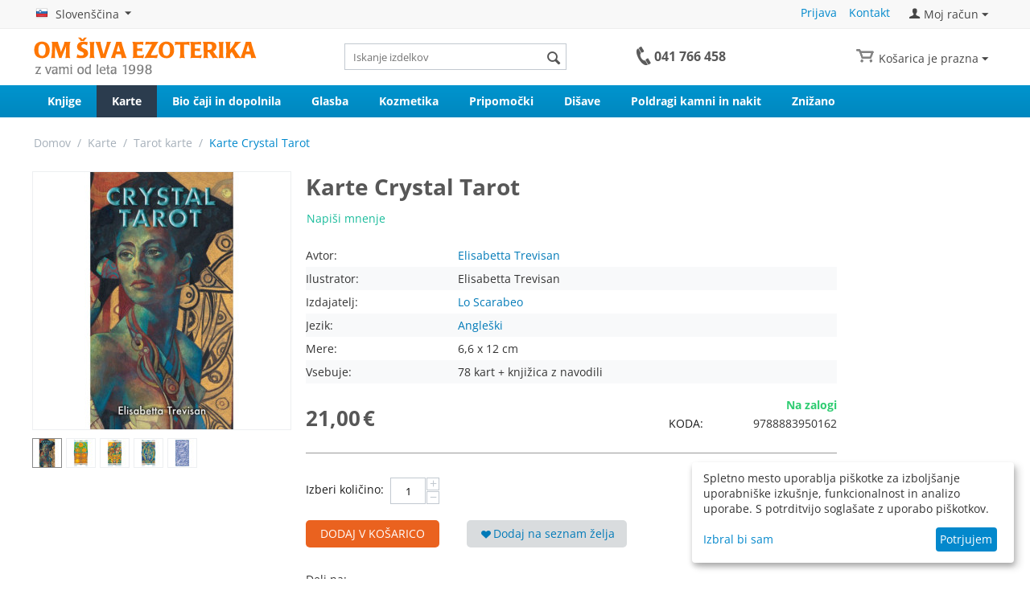

--- FILE ---
content_type: text/html; charset=utf-8
request_url: https://www.om-ezoterika.com/karte-crystal-tarot.html
body_size: 26156
content:
<!DOCTYPE html>
<html 
    lang="sl"
    dir="ltr"
    class=" "
>
<head>
<title>Crystal Tarot: Elisabetta Trevisan | Svetloba, Harmonija</title>
<base href="https://www.om-ezoterika.com/" />
<meta http-equiv="Content-Type" content="text/html; charset=utf-8" data-ca-mode="" />
<meta name="viewport" content="initial-scale=1.0, width=device-width" />
<meta name="description" content="Crystal Tarot Elisabette Trevisan – tarot barv, svetlobe in elegance, ki odpira intuicijo in notranji mir. Odkrijte ta čaroben komplet!" />

<meta name="keywords" content="" />
<meta name="format-detection" content="telephone=no">

            <link rel="canonical" href="https://www.om-ezoterika.com/karte-crystal-tarot.html" />
            
    <link title="English" dir="ltr" type="text/html" rel="alternate" hreflang="en" href="https://www.om-ezoterika.com/karte-crystal-tarot.html?sl=en" />
    <link title="Slovenščina" dir="ltr" type="text/html" rel="alternate" hreflang="x-default" href="https://www.om-ezoterika.com/karte-crystal-tarot.html" />
    <link title="Slovenščina" dir="ltr" type="text/html" rel="alternate" hreflang="sl" href="https://www.om-ezoterika.com/karte-crystal-tarot.html?sl=sl" />

    <!-- Inline script moved to the bottom of the page -->
    
    <link href="https://www.om-ezoterika.com/images/logos/4/favicon8.ico" rel="shortcut icon" type="image/vnd.microsoft.icon" />

<link rel="preload" crossorigin="anonymous" as="font" href="https://www.om-ezoterika.com/design/themes/responsive/media/fonts/opensans.woff?1766880130" type="font/woff" />
<link type="text/css" rel="stylesheet" href="https://www.om-ezoterika.com/var/cache/misc/assets/design/themes/responsive/css/standalone.e7c314a72a05a0e4ec68102bc9951c151766880130.css?1766880130" />
    <script 
        data-no-defer
        type="text/javascript"
        src="https://www.om-ezoterika.com/var/files/gdpr/klaro/config.js">
    </script>
    <script 
        data-no-defer
        data-klaro-config="klaroConfig"
        data-config="klaroConfig"
        type="text/javascript"
        src="https://www.om-ezoterika.com/js/addons/gdpr/lib/klaro.js">
    </script>

    

<!-- Inline script moved to the bottom of the page -->
<!-- Inline script moved to the bottom of the page -->

<!-- Inline script moved to the bottom of the page -->
 <link rel="icon" type="image/png" sizes="32x32" href="images/logos/4/favicon-32x32.png"></head>

<body>
            
        <div class="ty-tygh  " data-ca-element="mainContainer" id="tygh_container">

        <div id="ajax_overlay" class="ty-ajax-overlay"></div>
<div id="ajax_loading_box" class="ty-ajax-loading-box"></div>
        <div class="cm-notification-container notification-container">
</div>
        <div class="ty-helper-container "
                    id="tygh_main_container">
                                             
<div class="tygh-top-panel clearfix">
                <div class="container-fluid  top-grid">
                                                
            <div class="row-fluid">                        <div class="span4  " >
                                    <div class="top-languages ty-float-left">
                <div id="languages_53">
                                            <div class="ty-select-wrapper"><a class="ty-select-block__a cm-combination " data-ca-toggle="dropdown" id="sw_select_sl_wrap_language_697e99843693c">
                    <span class="ty-icon ty-flag ty-select-block__a-flag ty-flag-si" ></span>
                <span class="ty-select-block__a-item hidden-phone hidden-tablet">Slovenščina</span>
        <span class="ty-icon ty-icon-down-micro ty-select-block__arrow" ></span>
    </a>

    <div id="select_sl_wrap_language_697e99843693c" class="ty-select-block cm-popup-box hidden">
        <ul class="cm-select-list ty-select-block__list ty-flags">
                            <li class="ty-select-block__list-item">
                    <a rel="nofollow" href="https://www.om-ezoterika.com/karte-crystal-tarot.html?sl=en" class="ty-select-block__list-a   " data-ca-country-code="gb" data-ca-name="en"
                                           >
                                            <span class="ty-icon ty-flag ty-flag-gb" ></span>
                                        English                    </a>
                </li>
                            <li class="ty-select-block__list-item">
                    <a rel="nofollow" href="https://www.om-ezoterika.com/karte-crystal-tarot.html?sl=sl" class="ty-select-block__list-a is-active  " data-ca-country-code="si" data-ca-name="sl"
                                           >
                                            <span class="ty-icon ty-flag ty-flag-si" ></span>
                                        Slovenščina                    </a>
                </li>
                    </ul>
    </div>
</div>
    <!--languages_53--></div>

                    </div>
                            </div>
                                                
                                    <div class="span12  " >
                                    <div class="ty-dropdown-box  top-my-account ty-float-right">
        <div id="sw_dropdown_600" class="ty-dropdown-box__title cm-combination unlogged">
                                            <a class="ty-account-info__title" href="https://www.om-ezoterika.com/index.php?dispatch=profiles.update">
        <span class="ty-icon ty-icon-user" ></span>&nbsp;<span class="ty-account-info__title-txt" >Moj račun</span>
        <span class="ty-icon ty-icon-down-micro ty-account-info__user-arrow" ></span>
    </a>

                        
        </div>
        <div id="dropdown_600" class="cm-popup-box ty-dropdown-box__content hidden">
            
<div id="account_info_600">
        <ul class="ty-account-info">
                                <li class="ty-account-info__item ty-dropdown-box__item"><a class="ty-account-info__a underlined" href="https://www.om-ezoterika.com/index.php?dispatch=orders.search" rel="nofollow">Naročila</a></li>
                    

<li class="ty-account-info__item ty-dropdown-box__item"><a class="ty-account-info__a" href="https://www.om-ezoterika.com/index.php?dispatch=wishlist.view" rel="nofollow">Spisek želja</a></li>    </ul>

            <div class="ty-account-info__orders updates-wrapper track-orders" id="track_orders_block_600">
            <form action="https://www.om-ezoterika.com/" method="POST" class="cm-ajax cm-post cm-ajax-full-render" name="track_order_quick">
                <input type="hidden" name="result_ids" value="track_orders_block_*" />
                <input type="hidden" name="return_url" value="index.php?dispatch=products.view&amp;product_id=4770" />

                <div class="ty-account-info__orders-txt">Sledi mojim naročilom</div>

                <div class="ty-account-info__orders-input ty-control-group ty-input-append">
                    <label for="track_order_item600" class="cm-required hidden">Sledi mojim naročilom</label>
                    <input type="text" size="20" class="ty-input-text cm-hint" id="track_order_item600" name="track_data" value="Št. naročila/E-pošta uporabnika" />
                    <button title="Pojdi" class="ty-btn-go" type="submit"><span class="ty-icon ty-icon-right-dir ty-btn-go__icon" ></span></button>
<input type="hidden" name="dispatch" value="orders.track_request" />
                                    </div>
            <input type="hidden" name="security_hash" class="cm-no-hide-input" value="7b9ec8b990e2a0d1acb3f18f5e69e2db" /></form>
        <!--track_orders_block_600--></div>
    
    <div class="ty-account-info__buttons buttons-container">
                    <a href="https://www.om-ezoterika.com/index.php?dispatch=auth.login_form&amp;return_url=index.php%3Fdispatch%3Dproducts.view%26product_id%3D4770" data-ca-target-id="login_block600" class="cm-dialog-opener cm-dialog-auto-size ty-btn ty-btn__secondary" rel="nofollow">Prijava</a><a href="https://www.om-ezoterika.com/index.php?dispatch=profiles.add" rel="nofollow" class="ty-btn ty-btn__primary">Registracija</a>
            <div  id="login_block600" class="hidden" title="Prijava">
                <div class="ty-login-popup">
                    

    <div id="popup600_login_popup_form_container">
            <form name="popup600_form" action="https://www.om-ezoterika.com/" method="post" class="cm-ajax cm-ajax-full-render">
                    <input type="hidden" name="result_ids" value="popup600_login_popup_form_container" />
            <input type="hidden" name="login_block_id" value="popup600" />
            <input type="hidden" name="quick_login" value="1" />
        
        <input type="hidden" name="return_url" value="index.php?dispatch=products.view&amp;product_id=4770" />
        <input type="hidden" name="redirect_url" value="index.php?dispatch=products.view&amp;product_id=4770" />

        
        <div class="ty-control-group">
            <label for="login_popup600" class="ty-login__filed-label ty-control-group__label cm-required cm-trim cm-email">E-pošta uporabnika</label>
            <input type="text" id="login_popup600" name="user_login" size="30" value="" class="ty-login__input cm-focus" />
        </div>

        <div class="ty-control-group ty-password-forgot">
            <label for="psw_popup600" class="ty-login__filed-label ty-control-group__label ty-password-forgot__label cm-required">Geslo</label><a href="https://www.om-ezoterika.com/index.php?dispatch=auth.recover_password" class="ty-password-forgot__a"  tabindex="5">Ste pozabili geslo?</a>
            <input type="password" id="psw_popup600" name="password" size="30" value="" class="ty-login__input" maxlength="32" />
        </div>

                    
            <div class="ty-login-reglink ty-center">
                <a class="ty-login-reglink__a" href="https://www.om-ezoterika.com/index.php?dispatch=profiles.add" rel="nofollow">Registrirajte se kot nov uporabnik</a>
            </div>
        
        
        
                    <div class="buttons-container clearfix">
                <div class="ty-float-right">
                        
     <button  class="ty-btn__login ty-btn__secondary ty-btn" type="submit" name="dispatch[auth.login]" >Prijava</button>

                </div>
                <div class="ty-login__remember-me">
                    <label for="remember_me_popup600" class="ty-login__remember-me-label"><input class="checkbox" type="checkbox" name="remember_me" id="remember_me_popup600" value="Y" />Zapomni si me</label>
                </div>
            </div>
        
    <input type="hidden" name="security_hash" class="cm-no-hide-input" value="7b9ec8b990e2a0d1acb3f18f5e69e2db" /></form>

    <!--popup600_login_popup_form_container--></div>
                </div>
            </div>
            </div>
<!--account_info_600--></div>

        </div>
    </div><div class="top-quick-links ty-float-right">
                    

        <div class="ty-text-links-wrapper">
        <span id="sw_text_links_601" class="ty-text-links-btn cm-combination visible-phone">
            <span class="ty-icon ty-icon-short-list" ></span>
            <span class="ty-icon ty-icon-down-micro ty-text-links-btn__arrow" ></span>
        </span>
    
        <ul id="text_links_601" class="ty-text-links  cm-popup-box ty-text-links_show_inline"><li class="ty-text-links__item ty-level-0  ty-text-links__item--inline"><a class="ty-text-links__a ty-text-links__a--level-0  ty-text-links__a--inline" href="https://www.om-ezoterika.com/index.php?dispatch=auth.login_form">Prijava</a></li><li class="ty-text-links__item ty-level-0  ty-text-links__item--inline"><a class="ty-text-links__a ty-text-links__a--level-0  ty-text-links__a--inline" href="https://www.om-ezoterika.com/kontaktna-stran.html">Kontakt</a></li></ul>

        </div>
    
                    </div>
                            </div>
        </div>    
        </div>
    

</div>

<div class="tygh-header clearfix">
                <div class="container-fluid  header-grid">
                                                
            <div class="row-fluid">                        <div class="span5  " >
                                    <div class="top-logo ">
                <div class="ty-logo-container">
    
            <a href="https://www.om-ezoterika.com/" title="Om Šiva Ezoterika">
                <img class="ty-pict  ty-logo-container__image   cm-image" itemprop="image" id="det_img_2123780890"  src="https://www.om-ezoterika.com/images/logos/4/Logo_280_1998b.png"  width="280" height="51" alt="Om Šiva Ezoterika" title="Om Šiva Ezoterika"/>

        
    
            </a>
    </div>

                    </div>
                            </div>
                                                
                                    <div class="span4  search-block-grid" >
                                    <div class="top-search ">
                

        <div     class=" cp-live-search-    "
>
            <div class="ty-search-block">
    <form action="https://www.om-ezoterika.com/" name="search_form" method="get">
        <input type="hidden" name="match" value="all" />
        <input type="hidden" name="subcats" value="Y" />
        <input type="hidden" name="pcode_from_q" value="Y" />
        <input type="hidden" name="pshort" value="Y" />
        <input type="hidden" name="pfull" value="Y" />
        <input type="hidden" name="pname" value="Y" />
        <input type="hidden" name="pkeywords" value="Y" />
        <input type="hidden" name="search_performed" value="Y" />

        
<div id="live_reload_box">
<input type="hidden" class="search_input" name="search_id" value="" />
    <!--live_reload_box--></div>
<!-- Inline script moved to the bottom of the page -->

        <input type="text" name="q" value="" id="search_input" title="Iskanje izdelkov" class="ty-search-block__input cm-hint" /><button title="Search" class="ty-search-magnifier" type="submit"><span class="ty-icon ty-icon-search" ></span></button>
<input type="hidden" name="dispatch" value="products.search" />

        
    <input type="hidden" name="security_hash" class="cm-no-hide-input" value="7b9ec8b990e2a0d1acb3f18f5e69e2db" /></form>
</div>
        </div>




                    </div>
                            </div>
                                                
                                    <div class="span3  ty-cr-content-grid" >
                                    <div class="ty-cr-phone-number-link ">
                <div class="ty-wysiwyg-content"  data-ca-live-editor-object-id="0" data-ca-live-editor-object-type=""><p class="phone" title="Pokličite nas od ponedeljka do petka od 9. do  17. ure"><img class="phone-img" src="/images/phone_g.png" alt="telefon" width="18" height="23" /> <a class="phone_nr" href="tel:041766458">041 766 458</a></p></div>
                    </div>
                            </div>
                                                
                                    <div class="span4  cart-content-grid" >
                                    <div class="top-cart-content ty-float-right">
                    <div class="ty-dropdown-box" id="cart_status_605">
         <div id="sw_dropdown_605" class="ty-dropdown-box__title cm-combination">
        <a href="https://www.om-ezoterika.com/index.php?dispatch=checkout.cart">
                                                <i class="ty-minicart__icon ty-icon-basket empty"></i>
                    <span class="ty-minicart-title empty-cart ty-hand">Košarica je prazna</span>
                    <i class="ty-icon-down-micro"></i>
                            
        </a>
        </div>
        <div id="dropdown_605" class="cm-popup-box ty-dropdown-box__content hidden">
                            <div class="cm-cart-content cm-cart-content-thumb cm-cart-content-delete">
                        <div class="ty-cart-items">
                                                            <div class="ty-cart-items__empty ty-center">Košarica je prazna</div>
                                                    </div>

                                                <div class="cm-cart-buttons ty-cart-content__buttons buttons-container hidden">
                            <div class="ty-float-left">
                                <a href="https://www.om-ezoterika.com/index.php?dispatch=checkout.cart" rel="nofollow" class="ty-btn ty-btn__secondary">Oglej si košarico</a>
                            </div>
                                                    </div>
                        
                </div>
            
        </div>
    <!--cart_status_605--></div>


                    </div>
                            </div>
        </div>                                        
            <div class="row-fluid">                        <div class="span16  top-menu-grid" >
                                    <ul class="ty-menu__items cm-responsive-menu">
                    <li class="ty-menu__item ty-menu__menu-btn visible-phone cm-responsive-menu-toggle-main">
                <a class="ty-menu__item-link">
                    <span class="ty-icon ty-icon-short-list" ></span>
                    <span>Menu</span>
                </a>
            </li>

                                            
                        <li class="ty-menu__item cm-menu-item-responsive ">
                                            <a class="ty-menu__item-toggle visible-phone cm-responsive-menu-toggle">
                            <span class="ty-icon ty-icon-down-open ty-menu__icon-open" ></span>
                            <span class="ty-icon ty-icon-up-open ty-menu__icon-hide" ></span>
                        </a>
                                        <a  href="https://www.om-ezoterika.com/knjige/" class="ty-menu__item-link" >
                        Knjige
                    </a>
                
                                            <div class="ty-menu__submenu" id="topmenu_89_d269b225e67dc503106e5089b3b8090e">
                                                            <ul class="ty-menu__submenu-items cm-responsive-menu-submenu">
                                                                            <li class="ty-top-mine__submenu-col">
                                                                                        <div class="ty-menu__submenu-item-header">
                                                <a href="https://www.om-ezoterika.com/duhovnost/" class="ty-menu__submenu-link" >Duhovnost</a>
                                            </div>
                                                                                            <a class="ty-menu__item-toggle visible-phone cm-responsive-menu-toggle">
                                                    <span class="ty-icon ty-icon-down-open ty-menu__icon-open" ></span>
                                                    <span class="ty-icon ty-icon-up-open ty-menu__icon-hide" ></span>
                                                </a>
                                                                                        <div class="ty-menu__submenu">
                                                <ul class="ty-menu__submenu-list cm-responsive-menu-submenu">
                                                                                                                                                                                                                                                                                            <li class="ty-menu__submenu-item">
                                                                <a href="https://www.om-ezoterika.com/duhovne-poti-samospoznavanje/"                                                                        class="ty-menu__submenu-link" >Duhovne poti, samospoznavanje</a>
                                                            </li>
                                                                                                                                                                                <li class="ty-menu__submenu-item">
                                                                <a href="https://www.om-ezoterika.com/duhovni-ucitelji/"                                                                        class="ty-menu__submenu-link" >Duhovni učitelji</a>
                                                            </li>
                                                                                                                                                                                <li class="ty-menu__submenu-item">
                                                                <a href="https://www.om-ezoterika.com/filozofija/"                                                                        class="ty-menu__submenu-link" >Filozofija</a>
                                                            </li>
                                                                                                                                                                                <li class="ty-menu__submenu-item">
                                                                <a href="https://www.om-ezoterika.com/joga/"                                                                        class="ty-menu__submenu-link" >Joga</a>
                                                            </li>
                                                                                                                                                                                <li class="ty-menu__submenu-item">
                                                                <a href="https://www.om-ezoterika.com/meditacija/"                                                                        class="ty-menu__submenu-link" >Meditacija, duhovne tehnike</a>
                                                            </li>
                                                                                                                                                                                <li class="ty-menu__submenu-item">
                                                                <a href="https://www.om-ezoterika.com/modrost/"                                                                        class="ty-menu__submenu-link" >Modrost</a>
                                                            </li>
                                                                                                                                                                                <li class="ty-menu__submenu-item">
                                                                <a href="https://www.om-ezoterika.com/religije-in-religioznost/"                                                                        class="ty-menu__submenu-link" >Religije in religioznost</a>
                                                            </li>
                                                                                                                                                                                <li class="ty-menu__submenu-item">
                                                                <a href="https://www.om-ezoterika.com/sporocila-iz-preteklosti/"                                                                        class="ty-menu__submenu-link" >Sporočila iz preteklosti</a>
                                                            </li>
                                                                                                                                                                                <li class="ty-menu__submenu-item">
                                                                <a href="https://www.om-ezoterika.com/svet-prihodnost/"                                                                        class="ty-menu__submenu-link" >Svet, prihodnost</a>
                                                            </li>
                                                                                                                                                                                <li class="ty-menu__submenu-item">
                                                                <a href="https://www.om-ezoterika.com/samanizem-sl/"                                                                        class="ty-menu__submenu-link" >Šamanizem</a>
                                                            </li>
                                                                                                                                                                                <li class="ty-menu__submenu-item">
                                                                <a href="https://www.om-ezoterika.com/znanost-in-duhovnost/"                                                                        class="ty-menu__submenu-link" >Znanost in duhovnost</a>
                                                            </li>
                                                                                                                                                                        
                                                                                                    </ul>
                                            </div>
                                        </li>
                                                                            <li class="ty-top-mine__submenu-col">
                                                                                        <div class="ty-menu__submenu-item-header">
                                                <a href="https://www.om-ezoterika.com/osebnostna-rast/" class="ty-menu__submenu-link" >Osebnostna rast</a>
                                            </div>
                                                                                            <a class="ty-menu__item-toggle visible-phone cm-responsive-menu-toggle">
                                                    <span class="ty-icon ty-icon-down-open ty-menu__icon-open" ></span>
                                                    <span class="ty-icon ty-icon-up-open ty-menu__icon-hide" ></span>
                                                </a>
                                                                                        <div class="ty-menu__submenu">
                                                <ul class="ty-menu__submenu-list cm-responsive-menu-submenu">
                                                                                                                                                                                                                                                                                            <li class="ty-menu__submenu-item">
                                                                <a href="https://www.om-ezoterika.com/afirmacije-vizualizacije-ucenje/"                                                                        class="ty-menu__submenu-link" >Afirmacije, vizualizacije, učenje</a>
                                                            </li>
                                                                                                                                                                                <li class="ty-menu__submenu-item">
                                                                <a href="https://www.om-ezoterika.com/odnosi/"                                                                        class="ty-menu__submenu-link" >Odnosi</a>
                                                            </li>
                                                                                                                                                                                <li class="ty-menu__submenu-item">
                                                                <a href="https://www.om-ezoterika.com/poklic-poslovni-uspeh-in-denar/"                                                                        class="ty-menu__submenu-link" >Poklic, poslovni uspeh in denar</a>
                                                            </li>
                                                                                                                                                                                <li class="ty-menu__submenu-item">
                                                                <a href="https://www.om-ezoterika.com/poljudna-psihologija/"                                                                        class="ty-menu__submenu-link" >Poljudna psihologija</a>
                                                            </li>
                                                                                                                                                                                <li class="ty-menu__submenu-item">
                                                                <a href="https://www.om-ezoterika.com/prirocniki-za-osebnostno-rast/"                                                                        class="ty-menu__submenu-link" >Priročniki za osebnostno rast</a>
                                                            </li>
                                                                                                                                                                        
                                                                                                    </ul>
                                            </div>
                                        </li>
                                                                            <li class="ty-top-mine__submenu-col">
                                                                                        <div class="ty-menu__submenu-item-header">
                                                <a href="https://www.om-ezoterika.com/ezoterika/" class="ty-menu__submenu-link" >Ezoterika</a>
                                            </div>
                                                                                            <a class="ty-menu__item-toggle visible-phone cm-responsive-menu-toggle">
                                                    <span class="ty-icon ty-icon-down-open ty-menu__icon-open" ></span>
                                                    <span class="ty-icon ty-icon-up-open ty-menu__icon-hide" ></span>
                                                </a>
                                                                                        <div class="ty-menu__submenu">
                                                <ul class="ty-menu__submenu-list cm-responsive-menu-submenu">
                                                                                                                                                                                                                                                                                            <li class="ty-menu__submenu-item">
                                                                <a href="https://www.om-ezoterika.com/angeli/"                                                                        class="ty-menu__submenu-link" >Angeli</a>
                                                            </li>
                                                                                                                                                                                <li class="ty-menu__submenu-item">
                                                                <a href="https://www.om-ezoterika.com/astrologija-in-numerologija/"                                                                        class="ty-menu__submenu-link" >Astrologija in numerologija</a>
                                                            </li>
                                                                                                                                                                                <li class="ty-menu__submenu-item">
                                                                <a href="https://www.om-ezoterika.com/feng-sui-vastu/"                                                                        class="ty-menu__submenu-link" >Feng šui, Vastu</a>
                                                            </li>
                                                                                                                                                                                <li class="ty-menu__submenu-item">
                                                                <a href="https://www.om-ezoterika.com/kanaliziranje/"                                                                        class="ty-menu__submenu-link" >Kanaliziranje</a>
                                                            </li>
                                                                                                                                                                                <li class="ty-menu__submenu-item">
                                                                <a href="https://www.om-ezoterika.com/prerokbe/"                                                                        class="ty-menu__submenu-link" >Prerokbe</a>
                                                            </li>
                                                                                                                                                                                <li class="ty-menu__submenu-item">
                                                                <a href="https://www.om-ezoterika.com/razno-ezoterika/"                                                                        class="ty-menu__submenu-link" >Razno - ezoterika </a>
                                                            </li>
                                                                                                                                                                                <li class="ty-menu__submenu-item">
                                                                <a href="https://www.om-ezoterika.com/reinkarnacija-smrt-karma/"                                                                        class="ty-menu__submenu-link" >Reinkarnacija, smrt, karma</a>
                                                            </li>
                                                                                                                                                                                <li class="ty-menu__submenu-item">
                                                                <a href="https://www.om-ezoterika.com/vedezevanje/"                                                                        class="ty-menu__submenu-link" >Vedeževanje in sanje</a>
                                                            </li>
                                                                                                                                                                                <li class="ty-menu__submenu-item">
                                                                <a href="https://www.om-ezoterika.com/radiestezija/"                                                                        class="ty-menu__submenu-link" >Radiestezija</a>
                                                            </li>
                                                                                                                                                                                <li class="ty-menu__submenu-item">
                                                                <a href="https://www.om-ezoterika.com/magija-sl/"                                                                        class="ty-menu__submenu-link" >Magija</a>
                                                            </li>
                                                                                                                                                                                <li class="ty-menu__submenu-item">
                                                                <a href="https://www.om-ezoterika.com/nezemljani-drugi-svetovi/"                                                                        class="ty-menu__submenu-link" >Nezemljani, drugi svetovi</a>
                                                            </li>
                                                                                                                                                                        
                                                                                                    </ul>
                                            </div>
                                        </li>
                                                                            <li class="ty-top-mine__submenu-col">
                                                                                        <div class="ty-menu__submenu-item-header">
                                                <a href="https://www.om-ezoterika.com/zdravje/" class="ty-menu__submenu-link" >Zdravje</a>
                                            </div>
                                                                                            <a class="ty-menu__item-toggle visible-phone cm-responsive-menu-toggle">
                                                    <span class="ty-icon ty-icon-down-open ty-menu__icon-open" ></span>
                                                    <span class="ty-icon ty-icon-up-open ty-menu__icon-hide" ></span>
                                                </a>
                                                                                        <div class="ty-menu__submenu">
                                                <ul class="ty-menu__submenu-list cm-responsive-menu-submenu">
                                                                                                                                                                                                                                                                                            <li class="ty-menu__submenu-item">
                                                                <a href="https://www.om-ezoterika.com/ekologija-in-narava/"                                                                        class="ty-menu__submenu-link" >Ekologija in narava</a>
                                                            </li>
                                                                                                                                                                                <li class="ty-menu__submenu-item">
                                                                <a href="https://www.om-ezoterika.com/prirocniki-za-vadbo/"                                                                        class="ty-menu__submenu-link" >Priročniki za vadbo</a>
                                                            </li>
                                                                                                                                                                                <li class="ty-menu__submenu-item">
                                                                <a href="https://www.om-ezoterika.com/vrtnarjenje-in-kmetovanje/"                                                                        class="ty-menu__submenu-link" >Vrtnarjenje in kmetovanje</a>
                                                            </li>
                                                                                                                                                                                <li class="ty-menu__submenu-item">
                                                                <a href="https://www.om-ezoterika.com/zdrava-prehrana-in-diete/"                                                                        class="ty-menu__submenu-link" >Zdrava prehrana in diete</a>
                                                            </li>
                                                                                                                                                                                <li class="ty-menu__submenu-item">
                                                                <a href="https://www.om-ezoterika.com/zdravje-in-alternativne-metode-zdravljenja/"                                                                        class="ty-menu__submenu-link" >Zdravje in alternativne metode zdravljenja</a>
                                                            </li>
                                                                                                                                                                                <li class="ty-menu__submenu-item">
                                                                <a href="https://www.om-ezoterika.com/kuharice/"                                                                        class="ty-menu__submenu-link" >Kuharice</a>
                                                            </li>
                                                                                                                                                                        
                                                                                                    </ul>
                                            </div>
                                        </li>
                                                                            <li class="ty-top-mine__submenu-col">
                                                                                        <div class="ty-menu__submenu-item-header">
                                                <a href="https://www.om-ezoterika.com/leposlovje/" class="ty-menu__submenu-link" >Leposlovje</a>
                                            </div>
                                                                                            <a class="ty-menu__item-toggle visible-phone cm-responsive-menu-toggle">
                                                    <span class="ty-icon ty-icon-down-open ty-menu__icon-open" ></span>
                                                    <span class="ty-icon ty-icon-up-open ty-menu__icon-hide" ></span>
                                                </a>
                                                                                        <div class="ty-menu__submenu">
                                                <ul class="ty-menu__submenu-list cm-responsive-menu-submenu">
                                                                                                                                                                                                                                                                                            <li class="ty-menu__submenu-item">
                                                                <a href="https://www.om-ezoterika.com/avtobiografije-biografije/"                                                                        class="ty-menu__submenu-link" >Avtobiografije, biografije</a>
                                                            </li>
                                                                                                                                                                                <li class="ty-menu__submenu-item">
                                                                <a href="https://www.om-ezoterika.com/miti-legende-in-zgodovina/"                                                                        class="ty-menu__submenu-link" >Miti, legende in zgodovina</a>
                                                            </li>
                                                                                                                                                                                <li class="ty-menu__submenu-item">
                                                                <a href="https://www.om-ezoterika.com/poezija/"                                                                        class="ty-menu__submenu-link" >Poezija</a>
                                                            </li>
                                                                                                                                                                                <li class="ty-menu__submenu-item">
                                                                <a href="https://www.om-ezoterika.com/potopisi/"                                                                        class="ty-menu__submenu-link" >Potopisi in kulture</a>
                                                            </li>
                                                                                                                                                                                <li class="ty-menu__submenu-item">
                                                                <a href="https://www.om-ezoterika.com/romani-in-zgodbe/"                                                                        class="ty-menu__submenu-link" >Romani in zgodbe</a>
                                                            </li>
                                                                                                                                                                                <li class="ty-menu__submenu-item">
                                                                <a href="https://www.om-ezoterika.com/razno/"                                                                        class="ty-menu__submenu-link" >Razno</a>
                                                            </li>
                                                                                                                                                                                <li class="ty-menu__submenu-item">
                                                                <a href="https://www.om-ezoterika.com/za-mladino/"                                                                        class="ty-menu__submenu-link" >Za mladino</a>
                                                            </li>
                                                                                                                                                                        
                                                                                                    </ul>
                                            </div>
                                        </li>
                                                                            <li class="ty-top-mine__submenu-col">
                                                                                        <div class="ty-menu__submenu-item-header">
                                                <a href="https://www.om-ezoterika.com/za-otroke/" class="ty-menu__submenu-link" >Za otroke</a>
                                            </div>
                                                                                            <a class="ty-menu__item-toggle visible-phone cm-responsive-menu-toggle">
                                                    <span class="ty-icon ty-icon-down-open ty-menu__icon-open" ></span>
                                                    <span class="ty-icon ty-icon-up-open ty-menu__icon-hide" ></span>
                                                </a>
                                                                                        <div class="ty-menu__submenu">
                                                <ul class="ty-menu__submenu-list cm-responsive-menu-submenu">
                                                                                                                                                                                                                                                                                            <li class="ty-menu__submenu-item">
                                                                <a href="https://www.om-ezoterika.com/ustvarjanje-in-igre/"                                                                        class="ty-menu__submenu-link" >Ustvarjanje in igre</a>
                                                            </li>
                                                                                                                                                                                <li class="ty-menu__submenu-item">
                                                                <a href="https://www.om-ezoterika.com/zgodbe-in-pravljice/"                                                                        class="ty-menu__submenu-link" >Zgodbe in pravljice</a>
                                                            </li>
                                                                                                                                                                                <li class="ty-menu__submenu-item">
                                                                <a href="https://www.om-ezoterika.com/poucno-enciklopedije/"                                                                        class="ty-menu__submenu-link" >Poučno, enciklopedije</a>
                                                            </li>
                                                                                                                                                                                <li class="ty-menu__submenu-item">
                                                                <a href="https://www.om-ezoterika.com/vadba/"                                                                        class="ty-menu__submenu-link" >Vadba</a>
                                                            </li>
                                                                                                                                                                        
                                                                                                    </ul>
                                            </div>
                                        </li>
                                                                            <li class="ty-top-mine__submenu-col">
                                                                                        <div class="ty-menu__submenu-item-header">
                                                <a href="https://www.om-ezoterika.com/za-starse/" class="ty-menu__submenu-link" >Za starše</a>
                                            </div>
                                                                                            <a class="ty-menu__item-toggle visible-phone cm-responsive-menu-toggle">
                                                    <span class="ty-icon ty-icon-down-open ty-menu__icon-open" ></span>
                                                    <span class="ty-icon ty-icon-up-open ty-menu__icon-hide" ></span>
                                                </a>
                                                                                        <div class="ty-menu__submenu">
                                                <ul class="ty-menu__submenu-list cm-responsive-menu-submenu">
                                                                                                                                                                                                                                                                                            <li class="ty-menu__submenu-item">
                                                                <a href="https://www.om-ezoterika.com/spocetje-in-nosecnost/"                                                                        class="ty-menu__submenu-link" >Spočetje in nosečnost</a>
                                                            </li>
                                                                                                                                                                                <li class="ty-menu__submenu-item">
                                                                <a href="https://www.om-ezoterika.com/dojencek/"                                                                        class="ty-menu__submenu-link" >Dojenček</a>
                                                            </li>
                                                                                                                                                                                <li class="ty-menu__submenu-item">
                                                                <a href="https://www.om-ezoterika.com/predsolski-otrok/"                                                                        class="ty-menu__submenu-link" >Predšolski otrok</a>
                                                            </li>
                                                                                                                                                                                <li class="ty-menu__submenu-item">
                                                                <a href="https://www.om-ezoterika.com/solar-in-najstnik/"                                                                        class="ty-menu__submenu-link" >Šolar in najstnik</a>
                                                            </li>
                                                                                                                                                                                <li class="ty-menu__submenu-item">
                                                                <a href="https://www.om-ezoterika.com/vzgoja-in-starsevstvo/"                                                                        class="ty-menu__submenu-link" >Vzgoja in starševstvo</a>
                                                            </li>
                                                                                                                                                                                <li class="ty-menu__submenu-item">
                                                                <a href="https://www.om-ezoterika.com/waldorfski-koticek-knjige/"                                                                        class="ty-menu__submenu-link" >Waldorfski kotiček - knjige</a>
                                                            </li>
                                                                                                                                                                                <li class="ty-menu__submenu-item">
                                                                <a href="https://www.om-ezoterika.com/narava-in-izleti/"                                                                        class="ty-menu__submenu-link" >Narava in izleti</a>
                                                            </li>
                                                                                                                                                                        
                                                                                                    </ul>
                                            </div>
                                        </li>
                                                                            <li class="ty-top-mine__submenu-col">
                                                                                        <div class="ty-menu__submenu-item-header">
                                                <a href="https://www.om-ezoterika.com/ustvarjalnost/" class="ty-menu__submenu-link" >Ustvarjalnost</a>
                                            </div>
                                                                                            <a class="ty-menu__item-toggle visible-phone cm-responsive-menu-toggle">
                                                    <span class="ty-icon ty-icon-down-open ty-menu__icon-open" ></span>
                                                    <span class="ty-icon ty-icon-up-open ty-menu__icon-hide" ></span>
                                                </a>
                                                                                        <div class="ty-menu__submenu">
                                                <ul class="ty-menu__submenu-list cm-responsive-menu-submenu">
                                                                                                                                                                                                                                                                                            <li class="ty-menu__submenu-item">
                                                                <a href="https://www.om-ezoterika.com/prirocniki-za-ustvarjanje/"                                                                        class="ty-menu__submenu-link" >Priročniki za ustvarjanje</a>
                                                            </li>
                                                                                                                                                                                <li class="ty-menu__submenu-item">
                                                                <a href="https://www.om-ezoterika.com/pobarvanke/"                                                                        class="ty-menu__submenu-link" >Pobarvanke</a>
                                                            </li>
                                                                                                                                                                        
                                                                                                    </ul>
                                            </div>
                                        </li>
                                                                            <li class="ty-top-mine__submenu-col">
                                                                                        <div class="ty-menu__submenu-item-header">
                                                <a href="https://www.om-ezoterika.com/druzboslovje/" class="ty-menu__submenu-link" >Družboslovje</a>
                                            </div>
                                                                                            <a class="ty-menu__item-toggle visible-phone cm-responsive-menu-toggle">
                                                    <span class="ty-icon ty-icon-down-open ty-menu__icon-open" ></span>
                                                    <span class="ty-icon ty-icon-up-open ty-menu__icon-hide" ></span>
                                                </a>
                                                                                        <div class="ty-menu__submenu">
                                                <ul class="ty-menu__submenu-list cm-responsive-menu-submenu">
                                                                                                                                                                                                                                                                                            <li class="ty-menu__submenu-item">
                                                                <a href="https://www.om-ezoterika.com/medicina/"                                                                        class="ty-menu__submenu-link" >Medicina</a>
                                                            </li>
                                                                                                                                                                                <li class="ty-menu__submenu-item">
                                                                <a href="https://www.om-ezoterika.com/ekonomija/"                                                                        class="ty-menu__submenu-link" >Ekonomija</a>
                                                            </li>
                                                                                                                                                                                <li class="ty-menu__submenu-item">
                                                                <a href="https://www.om-ezoterika.com/drugo/"                                                                        class="ty-menu__submenu-link" >Drugo</a>
                                                            </li>
                                                                                                                                                                        
                                                                                                    </ul>
                                            </div>
                                        </li>
                                                                                                        </ul>
                            
                        </div>
                    
                            </li>
                                            
                        <li class="ty-menu__item cm-menu-item-responsive  ty-menu__item-active">
                                            <a class="ty-menu__item-toggle visible-phone cm-responsive-menu-toggle">
                            <span class="ty-icon ty-icon-down-open ty-menu__icon-open" ></span>
                            <span class="ty-icon ty-icon-up-open ty-menu__icon-hide" ></span>
                        </a>
                                        <a  href="https://www.om-ezoterika.com/karte/" class="ty-menu__item-link" >
                        Karte
                    </a>
                
                                                                <div class="ty-menu__submenu">
                            <ul class="ty-menu__submenu-items ty-menu__submenu-items-simple cm-responsive-menu-submenu">
                                
                                                                                                        <li class="ty-menu__submenu-item">
                                        <a class="ty-menu__submenu-link"  href="https://www.om-ezoterika.com/afirmacijske-karte/" >Afirmacijske karte</a>
                                    </li>
                                                                                                        <li class="ty-menu__submenu-item">
                                        <a class="ty-menu__submenu-link"  href="https://www.om-ezoterika.com/angelske-karte/" >Angelske karte</a>
                                    </li>
                                                                                                        <li class="ty-menu__submenu-item">
                                        <a class="ty-menu__submenu-link"  href="https://www.om-ezoterika.com/carovniske-karte/" >Čarovniške karte</a>
                                    </li>
                                                                                                        <li class="ty-menu__submenu-item">
                                        <a class="ty-menu__submenu-link"  href="https://www.om-ezoterika.com/igralne-karte/" >Igralne Karte</a>
                                    </li>
                                                                                                        <li class="ty-menu__submenu-item">
                                        <a class="ty-menu__submenu-link"  href="https://www.om-ezoterika.com/inspiracijske-karte/" >Inspiracijske karte</a>
                                    </li>
                                                                                                        <li class="ty-menu__submenu-item">
                                        <a class="ty-menu__submenu-link"  href="https://www.om-ezoterika.com/orakeljske-karte/" >Orakeljske in vedeževalske karte</a>
                                    </li>
                                                                                                        <li class="ty-menu__submenu-item">
                                        <a class="ty-menu__submenu-link"  href="https://www.om-ezoterika.com/prirocniki-in-pripomocki-za-karte/" >Priročniki in pripomočki za karte</a>
                                    </li>
                                                                                                        <li class="ty-menu__submenu-item">
                                        <a class="ty-menu__submenu-link"  href="https://www.om-ezoterika.com/psiholoske-karte/" >Psihološke karte</a>
                                    </li>
                                                                                                        <li class="ty-menu__submenu-item ty-menu__submenu-item-active">
                                        <a class="ty-menu__submenu-link"  href="https://www.om-ezoterika.com/tarot-karte/" >Tarot karte</a>
                                    </li>
                                                                                                        <li class="ty-menu__submenu-item">
                                        <a class="ty-menu__submenu-link"  href="https://www.om-ezoterika.com/vilinske-in-pravljicne-karte/" >Vilinske in pravljične karte</a>
                                    </li>
                                                                
                                
                            </ul>
                        </div>
                    
                            </li>
                                            
                        <li class="ty-menu__item cm-menu-item-responsive ">
                                            <a class="ty-menu__item-toggle visible-phone cm-responsive-menu-toggle">
                            <span class="ty-icon ty-icon-down-open ty-menu__icon-open" ></span>
                            <span class="ty-icon ty-icon-up-open ty-menu__icon-hide" ></span>
                        </a>
                                        <a  href="https://www.om-ezoterika.com/bio-caji-in-dopolnila/" class="ty-menu__item-link" >
                        Bio čaji in dopolnila
                    </a>
                
                                                                <div class="ty-menu__submenu">
                            <ul class="ty-menu__submenu-items ty-menu__submenu-items-simple cm-responsive-menu-submenu">
                                
                                                                                                        <li class="ty-menu__submenu-item">
                                        <a class="ty-menu__submenu-link"  href="https://www.om-ezoterika.com/caji/" >Čaji</a>
                                    </li>
                                                                                                        <li class="ty-menu__submenu-item">
                                        <a class="ty-menu__submenu-link"  href="https://www.om-ezoterika.com/prehranska-dopolnila/" >Prehranska dopolnila</a>
                                    </li>
                                                                                                        <li class="ty-menu__submenu-item">
                                        <a class="ty-menu__submenu-link"  href="https://www.om-ezoterika.com/zacimbe-in-sladila/" >Začimbe </a>
                                    </li>
                                                                                                        <li class="ty-menu__submenu-item">
                                        <a class="ty-menu__submenu-link"  href="https://www.om-ezoterika.com/eko-dom/" >Čajniki in ostalo</a>
                                    </li>
                                                                
                                
                            </ul>
                        </div>
                    
                            </li>
                                            
                        <li class="ty-menu__item cm-menu-item-responsive ">
                                            <a class="ty-menu__item-toggle visible-phone cm-responsive-menu-toggle">
                            <span class="ty-icon ty-icon-down-open ty-menu__icon-open" ></span>
                            <span class="ty-icon ty-icon-up-open ty-menu__icon-hide" ></span>
                        </a>
                                        <a  href="https://www.om-ezoterika.com/glasba/" class="ty-menu__item-link" >
                        Glasba
                    </a>
                
                                                                <div class="ty-menu__submenu">
                            <ul class="ty-menu__submenu-items ty-menu__submenu-items-simple cm-responsive-menu-submenu">
                                
                                                                                                        <li class="ty-menu__submenu-item">
                                        <a class="ty-menu__submenu-link"  href="https://www.om-ezoterika.com/devocijska/" >Devocijska</a>
                                    </li>
                                                                                                        <li class="ty-menu__submenu-item">
                                        <a class="ty-menu__submenu-link"  href="https://www.om-ezoterika.com/etno/" >Etno</a>
                                    </li>
                                                                                                        <li class="ty-menu__submenu-item">
                                        <a class="ty-menu__submenu-link"  href="https://www.om-ezoterika.com/keltska/" >Keltska</a>
                                    </li>
                                                                                                        <li class="ty-menu__submenu-item">
                                        <a class="ty-menu__submenu-link"  href="https://www.om-ezoterika.com/klasicna/" >Klasična</a>
                                    </li>
                                                                                                        <li class="ty-menu__submenu-item">
                                        <a class="ty-menu__submenu-link"  href="https://www.om-ezoterika.com/mantre/" >Mantre</a>
                                    </li>
                                                                                                        <li class="ty-menu__submenu-item">
                                        <a class="ty-menu__submenu-link"  href="https://www.om-ezoterika.com/razpolozenjska/" >Razpoloženjska</a>
                                    </li>
                                                                                                        <li class="ty-menu__submenu-item">
                                        <a class="ty-menu__submenu-link"  href="https://www.om-ezoterika.com/sprostitvena/" >Sprostitvena in zdravilna</a>
                                    </li>
                                                                                                        <li class="ty-menu__submenu-item">
                                        <a class="ty-menu__submenu-link"  href="https://www.om-ezoterika.com/vodene-meditacije-sproscanje-afirmacije/" >Vodene meditacije, sproščanje, afirmacije</a>
                                    </li>
                                                                                                        <li class="ty-menu__submenu-item">
                                        <a class="ty-menu__submenu-link"  href="https://www.om-ezoterika.com/dvd-and-video/" >DVD &amp; Video</a>
                                    </li>
                                                                
                                
                            </ul>
                        </div>
                    
                            </li>
                                            
                        <li class="ty-menu__item cm-menu-item-responsive ">
                                            <a class="ty-menu__item-toggle visible-phone cm-responsive-menu-toggle">
                            <span class="ty-icon ty-icon-down-open ty-menu__icon-open" ></span>
                            <span class="ty-icon ty-icon-up-open ty-menu__icon-hide" ></span>
                        </a>
                                        <a  href="https://www.om-ezoterika.com/kozmetika/" class="ty-menu__item-link" >
                        Kozmetika
                    </a>
                
                                                                <div class="ty-menu__submenu">
                            <ul class="ty-menu__submenu-items ty-menu__submenu-items-simple cm-responsive-menu-submenu">
                                
                                                                                                        <li class="ty-menu__submenu-item">
                                        <a class="ty-menu__submenu-link"  href="https://www.om-ezoterika.com/ustna-in-zobna-higiena/" >Higiena zob, ust in nosu</a>
                                    </li>
                                                                                                        <li class="ty-menu__submenu-item">
                                        <a class="ty-menu__submenu-link"  href="https://www.om-ezoterika.com/mila/" >Mila</a>
                                    </li>
                                                                
                                
                            </ul>
                        </div>
                    
                            </li>
                                            
                        <li class="ty-menu__item cm-menu-item-responsive ">
                                            <a class="ty-menu__item-toggle visible-phone cm-responsive-menu-toggle">
                            <span class="ty-icon ty-icon-down-open ty-menu__icon-open" ></span>
                            <span class="ty-icon ty-icon-up-open ty-menu__icon-hide" ></span>
                        </a>
                                        <a  href="https://www.om-ezoterika.com/pripomocki/" class="ty-menu__item-link" >
                        Pripomočki
                    </a>
                
                                                                <div class="ty-menu__submenu">
                            <ul class="ty-menu__submenu-items ty-menu__submenu-items-simple cm-responsive-menu-submenu">
                                
                                                                                                        <li class="ty-menu__submenu-item">
                                        <a class="ty-menu__submenu-link"  href="https://www.om-ezoterika.com/bakrene-flaske-in-kozarci/" >Bakrene flaške in kozarci</a>
                                    </li>
                                                                                                        <li class="ty-menu__submenu-item">
                                        <a class="ty-menu__submenu-link"  href="https://www.om-ezoterika.com/energijski-in-ostali-pripomocki/" >Energijski in ostali pripomočki </a>
                                    </li>
                                                                                                        <li class="ty-menu__submenu-item">
                                        <a class="ty-menu__submenu-link"  href="https://www.om-ezoterika.com/feng-sui-in-vastu/" >Feng šui in Vastu</a>
                                    </li>
                                                                                                        <li class="ty-menu__submenu-item">
                                        <a class="ty-menu__submenu-link"  href="https://www.om-ezoterika.com/kipci/" >Kipci</a>
                                    </li>
                                                                                                        <li class="ty-menu__submenu-item">
                                        <a class="ty-menu__submenu-link"  href="https://www.om-ezoterika.com/koledarji-rokovniki-voscilnice/" >Koledarji, rokovniki, voščilnice in angelska sporočila</a>
                                    </li>
                                                                                                        <li class="ty-menu__submenu-item">
                                        <a class="ty-menu__submenu-link"  href="https://www.om-ezoterika.com/nalepke-magneti-in-druga-dekoracija/" >Nalepke in druga dekoracija</a>
                                    </li>
                                                                                                        <li class="ty-menu__submenu-item">
                                        <a class="ty-menu__submenu-link"  href="https://www.om-ezoterika.com/radiestezija-in-pripomocki-za-zascito/" >Radiestezijska nihala, bajalice in L antene</a>
                                    </li>
                                                                                                        <li class="ty-menu__submenu-item">
                                        <a class="ty-menu__submenu-link"  href="https://www.om-ezoterika.com/rune-sl-2/" >Rune</a>
                                    </li>
                                                                                                        <li class="ty-menu__submenu-item">
                                        <a class="ty-menu__submenu-link"  href="https://www.om-ezoterika.com/svece-svecniki-in-pripomocki/" >Sveče, svečniki in pripomočki</a>
                                    </li>
                                                                                                        <li class="ty-menu__submenu-item">
                                        <a class="ty-menu__submenu-link"  href="https://www.om-ezoterika.com/tibetanske-pojoce-posode-cinele-in-zvonci/" >Tibetanske pojoče posode, činele in zvonci</a>
                                    </li>
                                                                                                        <li class="ty-menu__submenu-item">
                                        <a class="ty-menu__submenu-link"  href="https://www.om-ezoterika.com/vetrni-zvonovi-woodstock/" >Vetrni zvončki</a>
                                    </li>
                                                                                                        <li class="ty-menu__submenu-item">
                                        <a class="ty-menu__submenu-link"  href="https://www.om-ezoterika.com/za-meditacijo/" >Za meditacijo</a>
                                    </li>
                                                                
                                
                            </ul>
                        </div>
                    
                            </li>
                                            
                        <li class="ty-menu__item cm-menu-item-responsive ">
                                            <a class="ty-menu__item-toggle visible-phone cm-responsive-menu-toggle">
                            <span class="ty-icon ty-icon-down-open ty-menu__icon-open" ></span>
                            <span class="ty-icon ty-icon-up-open ty-menu__icon-hide" ></span>
                        </a>
                                        <a  href="https://www.om-ezoterika.com/disave/" class="ty-menu__item-link" >
                        Dišave
                    </a>
                
                                            <div class="ty-menu__submenu" id="topmenu_89_fd144f41d443df3730d6e6d297ce115e">
                                                            <ul class="ty-menu__submenu-items cm-responsive-menu-submenu">
                                                                            <li class="ty-top-mine__submenu-col">
                                                                                        <div class="ty-menu__submenu-item-header">
                                                <a href="https://www.om-ezoterika.com/disece-palcke/" class="ty-menu__submenu-link" >Dišeče palčke</a>
                                            </div>
                                                                                            <a class="ty-menu__item-toggle visible-phone cm-responsive-menu-toggle">
                                                    <span class="ty-icon ty-icon-down-open ty-menu__icon-open" ></span>
                                                    <span class="ty-icon ty-icon-up-open ty-menu__icon-hide" ></span>
                                                </a>
                                                                                        <div class="ty-menu__submenu">
                                                <ul class="ty-menu__submenu-list cm-responsive-menu-submenu">
                                                                                                                                                                                                                                                                                            <li class="ty-menu__submenu-item">
                                                                <a href="https://www.om-ezoterika.com/indijske-disece-palcke/"                                                                        class="ty-menu__submenu-link" >Indijske dišeče palčke</a>
                                                            </li>
                                                                                                                                                                                <li class="ty-menu__submenu-item">
                                                                <a href="https://www.om-ezoterika.com/tibetanske-in-nepalske-disece-palcke/"                                                                        class="ty-menu__submenu-link" >Tibetanske in nepalske palčke</a>
                                                            </li>
                                                                                                                                                                                <li class="ty-menu__submenu-item">
                                                                <a href="https://www.om-ezoterika.com/japonske-disece-palcke/"                                                                        class="ty-menu__submenu-link" >Japonske dišeče palčke</a>
                                                            </li>
                                                                                                                                                                                <li class="ty-menu__submenu-item">
                                                                <a href="https://www.om-ezoterika.com/stozci/"                                                                        class="ty-menu__submenu-link" >Dišeči stožci</a>
                                                            </li>
                                                                                                                                                                                <li class="ty-menu__submenu-item">
                                                                <a href="https://www.om-ezoterika.com/angelske-disece-palcke/"                                                                        class="ty-menu__submenu-link" >Angelske dišeče palčke</a>
                                                            </li>
                                                                                                                                                                                <li class="ty-menu__submenu-item">
                                                                <a href="https://www.om-ezoterika.com/juzno-ameriske-disece-palcke/"                                                                        class="ty-menu__submenu-link" >Južno ameriške dišeče palčke</a>
                                                            </li>
                                                                                                                                                                        
                                                                                                    </ul>
                                            </div>
                                        </li>
                                                                            <li class="ty-top-mine__submenu-col">
                                                                                        <div class="ty-menu__submenu-item-header">
                                                <a href="https://www.om-ezoterika.com/kadila/" class="ty-menu__submenu-link" >Kadila</a>
                                            </div>
                                                                                            <a class="ty-menu__item-toggle visible-phone cm-responsive-menu-toggle">
                                                    <span class="ty-icon ty-icon-down-open ty-menu__icon-open" ></span>
                                                    <span class="ty-icon ty-icon-up-open ty-menu__icon-hide" ></span>
                                                </a>
                                                                                        <div class="ty-menu__submenu">
                                                <ul class="ty-menu__submenu-list cm-responsive-menu-submenu">
                                                                                                                                                                                                                                                                                            <li class="ty-menu__submenu-item">
                                                                <a href="https://www.om-ezoterika.com/beli-zajbelj/"                                                                        class="ty-menu__submenu-link" >Beli žajbelj</a>
                                                            </li>
                                                                                                                                                                                <li class="ty-menu__submenu-item">
                                                                <a href="https://www.om-ezoterika.com/palo-santo/"                                                                        class="ty-menu__submenu-link" >Palo santo - sveti les</a>
                                                            </li>
                                                                                                                                                                                <li class="ty-menu__submenu-item">
                                                                <a href="https://www.om-ezoterika.com/indijanska-kadila/"                                                                        class="ty-menu__submenu-link" >Indijanska kadila</a>
                                                            </li>
                                                                                                                                                                                <li class="ty-menu__submenu-item">
                                                                <a href="https://www.om-ezoterika.com/lesnata-kadila/"                                                                        class="ty-menu__submenu-link" >Lesna kadila</a>
                                                            </li>
                                                                                                                                                                                <li class="ty-menu__submenu-item">
                                                                <a href="https://www.om-ezoterika.com/kadilne-smole/"                                                                        class="ty-menu__submenu-link" >Kadilne smole</a>
                                                            </li>
                                                                                                                                                                                <li class="ty-menu__submenu-item">
                                                                <a href="https://www.om-ezoterika.com/zeliscna-kadila/"                                                                        class="ty-menu__submenu-link" >Kadilna zelišča, zrna, oreščki</a>
                                                            </li>
                                                                                                                                                                                <li class="ty-menu__submenu-item">
                                                                <a href="https://www.om-ezoterika.com/tibetansko-nepalska-kadila/"                                                                        class="ty-menu__submenu-link" >Tibetanska in nepalska kadila</a>
                                                            </li>
                                                                                                                                                                                <li class="ty-menu__submenu-item">
                                                                <a href="https://www.om-ezoterika.com/kadilne-mesanice/"                                                                        class="ty-menu__submenu-link" >Kadilne mešanice in kroglice</a>
                                                            </li>
                                                                                                                                                                                <li class="ty-menu__submenu-item">
                                                                <a href="https://www.om-ezoterika.com/carovniska-kadila/"                                                                        class="ty-menu__submenu-link" >Čarovniška kadila</a>
                                                            </li>
                                                                                                                                                                        
                                                                                                    </ul>
                                            </div>
                                        </li>
                                                                            <li class="ty-top-mine__submenu-col">
                                                                                        <div class="ty-menu__submenu-item-header">
                                                <a href="https://www.om-ezoterika.com/podstavki-in-drugi-pripomocki-za-disave/" class="ty-menu__submenu-link" >Pripomočki za dišave</a>
                                            </div>
                                                                                            <a class="ty-menu__item-toggle visible-phone cm-responsive-menu-toggle">
                                                    <span class="ty-icon ty-icon-down-open ty-menu__icon-open" ></span>
                                                    <span class="ty-icon ty-icon-up-open ty-menu__icon-hide" ></span>
                                                </a>
                                                                                        <div class="ty-menu__submenu">
                                                <ul class="ty-menu__submenu-list cm-responsive-menu-submenu">
                                                                                                                                                                                                                                                                                            <li class="ty-menu__submenu-item">
                                                                <a href="https://www.om-ezoterika.com/podstavki-za-disece-palcke/"                                                                        class="ty-menu__submenu-link" >Podstavki za dišeče palčke in stožce</a>
                                                            </li>
                                                                                                                                                                                <li class="ty-menu__submenu-item">
                                                                <a href="https://www.om-ezoterika.com/podstavki-za-kadila/"                                                                        class="ty-menu__submenu-link" >Posodice za kadila - kadilnice</a>
                                                            </li>
                                                                                                                                                                                <li class="ty-menu__submenu-item">
                                                                <a href="https://www.om-ezoterika.com/briketi-za-kadila/"                                                                        class="ty-menu__submenu-link" >Briketi in drugi pripomočki za kadila</a>
                                                            </li>
                                                                                                                                                                        
                                                                                                    </ul>
                                            </div>
                                        </li>
                                                                            <li class="ty-top-mine__submenu-col">
                                                                                        <div class="ty-menu__submenu-item-header">
                                                <a href="https://www.om-ezoterika.com/spreji-za-cakre-in-auro/" class="ty-menu__submenu-link" >Dišave za čakre, auro in prostor</a>
                                            </div>
                                                                                            <a class="ty-menu__item-toggle visible-phone cm-responsive-menu-toggle">
                                                    <span class="ty-icon ty-icon-down-open ty-menu__icon-open" ></span>
                                                    <span class="ty-icon ty-icon-up-open ty-menu__icon-hide" ></span>
                                                </a>
                                                                                        <div class="ty-menu__submenu">
                                                <ul class="ty-menu__submenu-list cm-responsive-menu-submenu">
                                                                                                                                                                                                                                                                                            <li class="ty-menu__submenu-item">
                                                                <a href="https://www.om-ezoterika.com/difuzorji-za-disave/"                                                                        class="ty-menu__submenu-link" >Difuzorji za dišave</a>
                                                            </li>
                                                                                                                                                                                <li class="ty-menu__submenu-item">
                                                                <a href="https://www.om-ezoterika.com/izparilniki-za-etericna-olja/"                                                                        class="ty-menu__submenu-link" >Izparilniki za eterična olja</a>
                                                            </li>
                                                                                                                                                                                <li class="ty-menu__submenu-item">
                                                                <a href="https://www.om-ezoterika.com/spreji-prsila/"                                                                        class="ty-menu__submenu-link" >Spreji - pršila</a>
                                                            </li>
                                                                                                                                                                        
                                                                                                    </ul>
                                            </div>
                                        </li>
                                                                                                        </ul>
                            
                        </div>
                    
                            </li>
                                            
                        <li class="ty-menu__item cm-menu-item-responsive ">
                                            <a class="ty-menu__item-toggle visible-phone cm-responsive-menu-toggle">
                            <span class="ty-icon ty-icon-down-open ty-menu__icon-open" ></span>
                            <span class="ty-icon ty-icon-up-open ty-menu__icon-hide" ></span>
                        </a>
                                        <a  href="https://www.om-ezoterika.com/poldragi-kamni/" class="ty-menu__item-link" >
                        Poldragi kamni in nakit
                    </a>
                
                                            <div class="ty-menu__submenu" id="topmenu_89_255032697ed4c6572787e11e0244ebdd">
                                                            <ul class="ty-menu__submenu-items cm-responsive-menu-submenu">
                                                                            <li class="ty-top-mine__submenu-col">
                                                                                        <div class="ty-menu__submenu-item-header">
                                                <a href="https://www.om-ezoterika.com/poldragi-kamni-sl/" class="ty-menu__submenu-link" >Poldragi kamni</a>
                                            </div>
                                                                                            <a class="ty-menu__item-toggle visible-phone cm-responsive-menu-toggle">
                                                    <span class="ty-icon ty-icon-down-open ty-menu__icon-open" ></span>
                                                    <span class="ty-icon ty-icon-up-open ty-menu__icon-hide" ></span>
                                                </a>
                                                                                        <div class="ty-menu__submenu">
                                                <ul class="ty-menu__submenu-list cm-responsive-menu-submenu">
                                                                                                                                                                                                                                                                                            <li class="ty-menu__submenu-item">
                                                                <a href="https://www.om-ezoterika.com/rocni-kamni/"                                                                        class="ty-menu__submenu-link" >Ročni kamni</a>
                                                            </li>
                                                                                                                                                                                <li class="ty-menu__submenu-item">
                                                                <a href="https://www.om-ezoterika.com/kristali-sl/"                                                                        class="ty-menu__submenu-link" >Kristali </a>
                                                            </li>
                                                                                                                                                                                <li class="ty-menu__submenu-item">
                                                                <a href="https://www.om-ezoterika.com/oblikovani-kamni/"                                                                        class="ty-menu__submenu-link" >Oblikovani kamni</a>
                                                            </li>
                                                                                                                                                                                <li class="ty-menu__submenu-item">
                                                                <a href="https://www.om-ezoterika.com/kamni-za-vodo/"                                                                        class="ty-menu__submenu-link" >Kamni za vodo</a>
                                                            </li>
                                                                                                                                                                        
                                                                                                    </ul>
                                            </div>
                                        </li>
                                                                            <li class="ty-top-mine__submenu-col">
                                                                                        <div class="ty-menu__submenu-item-header">
                                                <a href="https://www.om-ezoterika.com/nakit/" class="ty-menu__submenu-link" >Nakit</a>
                                            </div>
                                                                                            <a class="ty-menu__item-toggle visible-phone cm-responsive-menu-toggle">
                                                    <span class="ty-icon ty-icon-down-open ty-menu__icon-open" ></span>
                                                    <span class="ty-icon ty-icon-up-open ty-menu__icon-hide" ></span>
                                                </a>
                                                                                        <div class="ty-menu__submenu">
                                                <ul class="ty-menu__submenu-list cm-responsive-menu-submenu">
                                                                                                                                                                                                                                                                                            <li class="ty-menu__submenu-item">
                                                                <a href="https://www.om-ezoterika.com/obeski/"                                                                        class="ty-menu__submenu-link" >Obeski</a>
                                                            </li>
                                                                                                                                                                                <li class="ty-menu__submenu-item">
                                                                <a href="https://www.om-ezoterika.com/ogrlice/"                                                                        class="ty-menu__submenu-link" >Ogrlice</a>
                                                            </li>
                                                                                                                                                                                <li class="ty-menu__submenu-item">
                                                                <a href="https://www.om-ezoterika.com/zapestnice/"                                                                        class="ty-menu__submenu-link" >Zapestnice</a>
                                                            </li>
                                                                                                                                                                        
                                                                                                    </ul>
                                            </div>
                                        </li>
                                                                                                        </ul>
                            
                        </div>
                    
                            </li>
                                            
                        <li class="ty-menu__item cm-menu-item-responsive ">
                                            <a class="ty-menu__item-toggle visible-phone cm-responsive-menu-toggle">
                            <span class="ty-icon ty-icon-down-open ty-menu__icon-open" ></span>
                            <span class="ty-icon ty-icon-up-open ty-menu__icon-hide" ></span>
                        </a>
                                        <a  href="https://www.om-ezoterika.com/znizano/" class="ty-menu__item-link" >
                        Znižano
                    </a>
                
                                                                <div class="ty-menu__submenu">
                            <ul class="ty-menu__submenu-items ty-menu__submenu-items-simple cm-responsive-menu-submenu">
                                
                                                                                                        <li class="ty-menu__submenu-item">
                                        <a class="ty-menu__submenu-link"  href="https://www.om-ezoterika.com/knjige-sl/" >Knjige in karte</a>
                                    </li>
                                                                                                        <li class="ty-menu__submenu-item">
                                        <a class="ty-menu__submenu-link"  href="https://www.om-ezoterika.com/ostalo/" >Ostalo</a>
                                    </li>
                                                                
                                
                            </ul>
                        </div>
                    
                            </li>
        
        
    </ul>
                            </div>
        </div>    
        </div>
    

</div>

    <div class="tygh-content clearfix">
                    <div class="container-fluid  content-grid">
                                                
            <div class="row-fluid">                        <div class="span16  breadcrumbs-grid" >
                                    <div id="breadcrumbs_26">

    <div class="ty-breadcrumbs clearfix">
        <a href="https://www.om-ezoterika.com/" class="ty-breadcrumbs__a">Domov</a><span class="ty-breadcrumbs__slash">/</span><a href="https://www.om-ezoterika.com/karte/" class="ty-breadcrumbs__a">Karte</a><span class="ty-breadcrumbs__slash">/</span><a href="https://www.om-ezoterika.com/tarot-karte/" class="ty-breadcrumbs__a">Tarot karte</a><span class="ty-breadcrumbs__slash">/</span><span class="ty-breadcrumbs__current"><bdi>Karte Crystal Tarot</bdi></span>    </div>
<!--breadcrumbs_26--></div>
                            </div>
        </div>                                        
            <div class="row-fluid">                        <div class="span16  main-content-grid" >
                                    <!-- Inline script moved to the bottom of the page -->
	<div itemscope itemtype="http://schema.org/Product" class="ty-product-block ty-product-detail">
	<div class="ty-product-block ty-product-detail">
    <div class="ty-product-block__wrapper clearfix">
        <div itemprop="offers" itemscope="" itemtype="http://schema.org/Offer">
                        <link itemprop="availability" href="http://schema.org/InStock" />
                            <meta itemprop="priceCurrency" content="EUR"/>
            <meta itemprop="price" content="21"/>
                <meta itemprop="url" content="https://www.om-ezoterika.com/karte-crystal-tarot.html"/>
    </div>

        
                                
    
    


























            <div class="ty-product-block__img-wrapper" style="width: 320px">
                                                            <div class="ty-product-block__img cm-reload-4770" data-ca-previewer="true" id="product_images_4770_update">

                                                                            
            

                            
    
    
    
<div class="ty-product-img cm-preview-wrapper" id="product_images_4770">
    <a id="det_img_link_4770_7044" data-ca-image-id="preview[product_images_4770]" class="cm-image-previewer cm-previewer ty-previewer" data-ca-image-width="750" data-ca-image-height="750" href="https://www.om-ezoterika.com/images/detailed/7/karte_crystal_tarot.jpg" title="Karte Crystal Tarot">        <img class="ty-pict     cm-image" itemprop="image" id="det_img_4770_7044"  src="https://www.om-ezoterika.com/images/thumbnails/320/320/detailed/7/karte_crystal_tarot.jpg"  alt="Karte Crystal Tarot" title="Karte Crystal Tarot"/>

                    <svg class="ty-pict__container" aria-hidden="true" width="320" height="320" viewBox="0 0 320 320" style="max-height: 100%; max-width: 100%; position: absolute; top: 0; left: 50%; transform: translateX(-50%); z-index: -1;">
                <rect fill="transparent" width="320" height="320"></rect>
            </svg>
        <span class="ty-previewer__icon hidden-phone"></span></a>

                                                                <a id="det_img_link_4770_7045" data-ca-image-id="preview[product_images_4770]" class="cm-image-previewer hidden cm-previewer ty-previewer" data-ca-image-width="750" data-ca-image-height="750" href="https://www.om-ezoterika.com/images/detailed/7/karte_crystal_tarot_2.jpg" title="Karte Crystal Tarot">        <img class="ty-pict     cm-image" itemprop="image" id="det_img_4770_7045"  src="https://www.om-ezoterika.com/images/thumbnails/320/320/detailed/7/karte_crystal_tarot_2.jpg"  alt="Karte Crystal Tarot" title="Karte Crystal Tarot"/>

                    <svg class="ty-pict__container" aria-hidden="true" width="320" height="320" viewBox="0 0 320 320" style="max-height: 100%; max-width: 100%; position: absolute; top: 0; left: 50%; transform: translateX(-50%); z-index: -1;">
                <rect fill="transparent" width="320" height="320"></rect>
            </svg>
        <span class="ty-previewer__icon hidden-phone"></span></a>
                                                                        <a id="det_img_link_4770_7046" data-ca-image-id="preview[product_images_4770]" class="cm-image-previewer hidden cm-previewer ty-previewer" data-ca-image-width="750" data-ca-image-height="750" href="https://www.om-ezoterika.com/images/detailed/7/karte_crystal_tarot_3.jpg" title="Karte Crystal Tarot">        <img class="ty-pict     cm-image" itemprop="image" id="det_img_4770_7046"  src="https://www.om-ezoterika.com/images/thumbnails/320/320/detailed/7/karte_crystal_tarot_3.jpg"  alt="Karte Crystal Tarot" title="Karte Crystal Tarot"/>

                    <svg class="ty-pict__container" aria-hidden="true" width="320" height="320" viewBox="0 0 320 320" style="max-height: 100%; max-width: 100%; position: absolute; top: 0; left: 50%; transform: translateX(-50%); z-index: -1;">
                <rect fill="transparent" width="320" height="320"></rect>
            </svg>
        <span class="ty-previewer__icon hidden-phone"></span></a>
                                                                        <a id="det_img_link_4770_7047" data-ca-image-id="preview[product_images_4770]" class="cm-image-previewer hidden cm-previewer ty-previewer" data-ca-image-width="750" data-ca-image-height="750" href="https://www.om-ezoterika.com/images/detailed/7/karte_crystal_tarot_4.jpg" title="Karte Crystal Tarot">        <img class="ty-pict     cm-image" itemprop="image" id="det_img_4770_7047"  src="https://www.om-ezoterika.com/images/thumbnails/320/320/detailed/7/karte_crystal_tarot_4.jpg"  alt="Karte Crystal Tarot" title="Karte Crystal Tarot"/>

                    <svg class="ty-pict__container" aria-hidden="true" width="320" height="320" viewBox="0 0 320 320" style="max-height: 100%; max-width: 100%; position: absolute; top: 0; left: 50%; transform: translateX(-50%); z-index: -1;">
                <rect fill="transparent" width="320" height="320"></rect>
            </svg>
        <span class="ty-previewer__icon hidden-phone"></span></a>
                                                                        <a id="det_img_link_4770_7048" data-ca-image-id="preview[product_images_4770]" class="cm-image-previewer hidden cm-previewer ty-previewer" data-ca-image-width="750" data-ca-image-height="750" href="https://www.om-ezoterika.com/images/detailed/7/karte_crystal_tarot_5.jpg" title="Karte Crystal Tarot">        <img class="ty-pict     cm-image" itemprop="image" id="det_img_4770_7048"  src="https://www.om-ezoterika.com/images/thumbnails/320/320/detailed/7/karte_crystal_tarot_5.jpg"  alt="Karte Crystal Tarot" title="Karte Crystal Tarot"/>

                    <svg class="ty-pict__container" aria-hidden="true" width="320" height="320" viewBox="0 0 320 320" style="max-height: 100%; max-width: 100%; position: absolute; top: 0; left: 50%; transform: translateX(-50%); z-index: -1;">
                <rect fill="transparent" width="320" height="320"></rect>
            </svg>
        <span class="ty-previewer__icon hidden-phone"></span></a>
            </div>

                    <div class="ty-product-thumbnails ty-center cm-image-gallery" id="images_preview_4770" style="width: 320px;">
            <a data-ca-gallery-large-id="det_img_link_4770_7044" class="cm-thumbnails-mini active ty-product-thumbnails__item" data-ca-image-order="0" data-ca-parent="#product_images_4770">        <img class="ty-pict     cm-image" itemprop="image" id="det_img_4770_7044_mini"  src="https://www.om-ezoterika.com/images/thumbnails/35/35/detailed/7/karte_crystal_tarot.jpg"  alt="Karte Crystal Tarot" title="Karte Crystal Tarot"/>

        
</a><a data-ca-gallery-large-id="det_img_link_4770_7045" class="cm-thumbnails-mini ty-product-thumbnails__item" data-ca-image-order="1" data-ca-parent="#product_images_4770">        <img class="ty-pict     cm-image" itemprop="image" id="det_img_4770_7045_mini"  src="https://www.om-ezoterika.com/images/thumbnails/35/35/detailed/7/karte_crystal_tarot_2.jpg"  alt="Karte Crystal Tarot" title="Karte Crystal Tarot"/>

        
</a><a data-ca-gallery-large-id="det_img_link_4770_7046" class="cm-thumbnails-mini ty-product-thumbnails__item" data-ca-image-order="2" data-ca-parent="#product_images_4770">        <img class="ty-pict     cm-image" itemprop="image" id="det_img_4770_7046_mini"  src="https://www.om-ezoterika.com/images/thumbnails/35/35/detailed/7/karte_crystal_tarot_3.jpg"  alt="Karte Crystal Tarot" title="Karte Crystal Tarot"/>

        
</a><a data-ca-gallery-large-id="det_img_link_4770_7047" class="cm-thumbnails-mini ty-product-thumbnails__item" data-ca-image-order="3" data-ca-parent="#product_images_4770">        <img class="ty-pict     cm-image" itemprop="image" id="det_img_4770_7047_mini"  src="https://www.om-ezoterika.com/images/thumbnails/35/35/detailed/7/karte_crystal_tarot_4.jpg"  alt="Karte Crystal Tarot" title="Karte Crystal Tarot"/>

        
</a><a data-ca-gallery-large-id="det_img_link_4770_7048" class="cm-thumbnails-mini ty-product-thumbnails__item" data-ca-image-order="4" data-ca-parent="#product_images_4770">        <img class="ty-pict     cm-image" itemprop="image" id="det_img_4770_7048_mini"  src="https://www.om-ezoterika.com/images/thumbnails/35/35/detailed/7/karte_crystal_tarot_5.jpg"  alt="Karte Crystal Tarot" title="Karte Crystal Tarot"/>

        
</a>        </div>
    

<!-- Inline script moved to the bottom of the page --><!-- Inline script moved to the bottom of the page -->


                        <!--product_images_4770_update--></div>
                                    
            </div>
            <div class="ty-product-block__left">
                                <form action="https://www.om-ezoterika.com/" method="post" name="product_form_4770" enctype="multipart/form-data" class="cm-disable-empty-files  cm-ajax cm-ajax-full-render cm-ajax-status-middle ">
<input type="hidden" name="result_ids" value="cart_status*,wish_list*,checkout*,account_info*" />
<input type="hidden" name="redirect_url" value="index.php?dispatch=products.view&amp;product_id=4770" />
<input type="hidden" name="product_data[4770][product_id]" value="4770" />


                                                            <h1 itemprop="name" class="ty-product-block-title" ><bdi>Karte Crystal Tarot</bdi></h1>
                    
                    															                                                    <div class="brand">
                                

                            </div>
                        
                    
                
<section class="ty-product-review-product-rating-overview-short" id="product_review_product_rating_overview_short_4770">

    
    
        
    


    
 
    <a href="https://www.om-ezoterika.com/index.php?dispatch=product_reviews.get_new_post_form&amp;product_id=4770&amp;post_redirect_url=index.php%3Fdispatch%3Dproducts.view%26product_id%3D4770"  class="ty-btn cm-dialog-opener cm-dialog-auto-size cm-dialog-destroy-on-close ty-product-review-write-product-review-button ty-btn__text "  rel="nofollow" data-ca-target-id="new_post_dialog_4770" title="Napiši mnenje">Napiši mnenje</a>

<!--product_review_product_rating_overview_short_4770--></section>

                                                                                
                            
        <div class="ty-product-feature">
        <div class="ty-product-feature__label">Avtor:</div>

        
        <div class="ty-product-feature__value"><a href="https://www.om-ezoterika.com/elisabetta-trevisan.html" title="Elisabetta Trevisan">Elisabetta Trevisan</a></div>
        </div>
                
        <div class="ty-product-feature">
        <div class="ty-product-feature__label">Ilustrator:</div>

        
        <div class="ty-product-feature__value"> Elisabetta Trevisan</div>
        </div>
                
        <div class="ty-product-feature">
        <div class="ty-product-feature__label">Izdajatelj:</div>

        
        <div class="ty-product-feature__value"><a href="https://www.om-ezoterika.com/lo-scarabeo.html" title="Lo Scarabeo">Lo Scarabeo</a></div>
        </div>
                
        <div class="ty-product-feature">
        <div class="ty-product-feature__label">Jezik:</div>

        
        <div class="ty-product-feature__value"><a href="https://www.om-ezoterika.com/angleski.html" title="Angleški">Angleški</a></div>
        </div>
                
        <div class="ty-product-feature">
        <div class="ty-product-feature__label">Mere:</div>

        
        <div class="ty-product-feature__value">6,6 x 12 cm </div>
        </div>
                
        <div class="ty-product-feature">
        <div class="ty-product-feature__label">Vsebuje:</div>

        
        <div class="ty-product-feature__value">78 kart + knjižica z navodili</div>
        </div>
    
                                                        

                <div class="prices-container price-wrap">
                                            <div class="ty-product-prices">
                                        <span class="cm-reload-4770" id="old_price_update_4770">
                                    
        <!--old_price_update_4770--></span>
                        
                                            <div class="ty-product-block__price-actual">
                                <span class="cm-reload-4770 ty-price-update" id="price_update_4770">
        <input type="hidden" name="appearance[show_price_values]" value="1" />
        <input type="hidden" name="appearance[show_price]" value="1" />
                                                                                                                        <span class="ty-price" id="line_discounted_price_4770"><span id="sec_discounted_price_4770" class="ty-price-num">21,00</span>&nbsp;<span class="ty-price-num">&#8364;</span></span>
                            
                        <!--price_update_4770--></span>

                        </div>
                    
                                                    
                                        <span class="cm-reload-4770" id="line_discount_update_4770">
            <input type="hidden" name="appearance[show_price_values]" value="1" />
            <input type="hidden" name="appearance[show_list_discount]" value="1" />
                    <!--line_discount_update_4770--></span>
    
                        </div>
                    					<div class="ty-product-block__sku">
												    <div class="cm-reload-4770 stock-wrap" id="product_amount_update_4770">
        <input type="hidden" name="appearance[show_product_amount]" value="1" />
                                                        <div class="ty-control-group product-list-field">
                                                <span class="ty-qty-in-stock ty-control-group__item" id="in_stock_info_4770">Na zalogi</span>
                    </div>
                                        <!--product_amount_update_4770--></div>

												            <div class="ty-control-group ty-sku-item cm-hidden-wrapper" id="sku_update_4770">
            <input type="hidden" name="appearance[show_sku]" value="1" />
                            <label class="ty-control-group__label" id="sku_4770">KODA:</label>
                        <span class="ty-control-group__item cm-reload-4770" id="product_code_4770">9788883950162<!--product_code_4770--></span>
        </div>
    
					</div>
                </div>

                                <div class="ty-product-block__option">
                                                <div class="cm-reload-4770 js-product-options-4770" id="product_options_update_4770">
        <input type="hidden" name="appearance[show_product_options]" value="1" />
                                                                
<input type="hidden" name="appearance[details_page]" value="1" />
    <input type="hidden" name="additional_info[info_type]" value="D" />
    <input type="hidden" name="additional_info[is_preview]" value="" />
    <input type="hidden" name="additional_info[get_icon]" value="1" />
    <input type="hidden" name="additional_info[get_detailed]" value="1" />
    <input type="hidden" name="additional_info[get_additional]" value="" />
    <input type="hidden" name="additional_info[get_options]" value="1" />
    <input type="hidden" name="additional_info[get_discounts]" value="1" />
    <input type="hidden" name="additional_info[get_features]" value="" />
    <input type="hidden" name="additional_info[get_extra]" value="" />
    <input type="hidden" name="additional_info[get_taxed_prices]" value="1" />
    <input type="hidden" name="additional_info[get_for_one_product]" value="1" />
    <input type="hidden" name="additional_info[detailed_params]" value="1" />
    <input type="hidden" name="additional_info[features_display_on]" value="C" />
    <input type="hidden" name="additional_info[get_active_options]" value="" />
    <input type="hidden" name="additional_info[get_only_selectable_options]" value="" />
    <input type="hidden" name="additional_info[get_variation_features_variants]" value="1" />
    <input type="hidden" name="additional_info[get_variation_info]" value="1" />
    <input type="hidden" name="additional_info[get_variation_name]" value="1" />
    <input type="hidden" name="additional_info[get_product_type]" value="" />


<!-- Inline script moved to the bottom of the page -->
        
    <!--product_options_update_4770--></div>
    
                </div>
                
                <div class="ty-product-block__advanced-option clearfix">
                                                                        <div class="cm-reload-4770" id="advanced_options_update_4770">
                                    
        <!--advanced_options_update_4770--></div>
    
                                    </div>

                                <div class="ty-product-block__field-group">
                                                    <div class="cm-reload-4770" id="qty_update_4770">
        <input type="hidden" name="appearance[show_qty]" value="1" />
        <input type="hidden" name="appearance[capture_options_vs_qty]" value="" />
                            
                    <div class="ty-qty clearfix changer" id="qty_4770">
                <label class="ty-control-group__label" for="qty_count_4770">Izberi količino:</label>                                <div class="ty-center ty-value-changer cm-value-changer">
                                            <a class="cm-increase ty-value-changer__increase">&#43;</a>
                                        <input  type="text" size="5" class="ty-value-changer__input cm-amount cm-value-decimal" id="qty_count_4770" name="product_data[4770][amount]" value="1" data-ca-min-qty="1" />
                                            <a class="cm-decrease ty-value-changer__decrease">&minus;</a>
                                    </div>
                            </div>
                            <!--qty_update_4770--></div>
    


                                                        

                </div>
                
                                    

                
                                <div class="ty-product-block__button">
                    
                                        <div class="cm-reload-4770 " id="add_to_cart_update_4770">
<input type="hidden" name="appearance[show_add_to_cart]" value="1" />
<input type="hidden" name="appearance[show_list_buttons]" value="1" />
<input type="hidden" name="appearance[but_role]" value="big" />
<input type="hidden" name="appearance[quick_view]" value="" />


                    
     <button id="button_cart_4770" class="ty-btn__primary ty-btn__big ty-btn__add-to-cart cm-form-dialog-closer ty-btn" type="submit" name="dispatch[checkout.add..4770]" >Dodaj v košarico</button>

    
<!--Stripe payment buttons-->
                    <div hidden
        data-ca-stripe="stripe"
        data-ca-stripe-src="js/addons/stripe/views/instant_payment.js"></div>
    <!-- Inline script moved to the bottom of the page -->
<!--/Stripe payment buttons-->


    
            
    
     <a  class="ty-btn ty-btn__tertiary ty-btn-icon ty-add-to-wish cm-submit text-button " id="button_wishlist_4770" data-ca-dispatch="dispatch[wishlist.add..4770]" title="Dodaj na seznam želja"><span class="ty-icon ty-icon-heart" ></span>Dodaj na seznam želja</a>



<!--add_to_cart_update_4770--></div>


                                        
                </div>
                
                                <input type="hidden" name="security_hash" class="cm-no-hide-input" value="7b9ec8b990e2a0d1acb3f18f5e69e2db" /></form>


                <!-- Inline script moved to the bottom of the page -->


<div class="ty-social-buttons_1column">
            <div class="share">Deli na: </div>
</div>
    <ul class="ty-social-buttons">
        <li class="ty-social-buttons__inline">
            <a href="https://www.facebook.com/sharer.php?u=https://www.om-ezoterika.com/karte-crystal-tarot.html&title=Karte Crystal Tarot - Om Šiva Ezoterika" target="ShareWindow"
 onclick="openRequestedSinglePopup(this.href); return false;" title="Posredujte"><span class="fb-button social-button"><i class="ty-icon-fb"></i> Facebook</span></a>
        </li>
        <li class="ty-social-buttons__inline">
            <a href="https://www.twitter.com/share?url=https://www.om-ezoterika.com/karte-crystal-tarot.html&text=Karte Crystal Tarot - Om Šiva Ezoterika" target="ShareWindow"
 onclick="openRequestedSinglePopup(this.href); return false;" title="Posredujte"><span class="twitter-button social-button"><i class="ty-icon-twit"></i> Twitter</span></a>
        </li>        
        <li class="ty-social-buttons__inline">
            <a href="https://www.pinterest.com/pin/create/button/?guid=SydvoRsrcihL-1&url=https://www.om-ezoterika.com/karte-crystal-tarot.html&description=Karte Crystal Tarot - Om Šiva Ezoterika" target="ShareWindow"
 onclick="openRequestedSinglePopup(this.href); return false;" title="Posredujte"><span class="pinterest-button social-button"><i class="ty-icon-pinterest"></i> Pinterest</span></a>
        </li>
        <li class="ty-social-buttons__inline">
            <a href="mailto:?subject=Karte Crystal Tarot - Om Šiva Ezoterika&body=https://www.om-ezoterika.com/karte-crystal-tarot.html"
  title="Posredujte"><span class="email-button social-button"><i class="ty-icon-email"></i> Email</span></a>
        </li>
        
    </ul>
                

                                
                    
                            </div>
        
    
    </div>

    
                        

                                    

<!-- Inline script moved to the bottom of the page -->
<div class="ty-tabs cm-j-tabs clearfix">
    <ul class="ty-tabs__list" >
                                                        <li id="description" class="ty-tabs__item cm-js active"><a class="ty-tabs__a" >Opis</a></li>
                                                                    <li id="product_reviews" class="ty-tabs__item cm-js"><a class="ty-tabs__a" >Ocene in mnenja</a></li>
                </ul>
</div>

<div class="cm-tabs-content ty-tabs__content clearfix" id="tabs_content">
                            
            
                                        
                            <div itemprop="description" id="content_description" class="ty-wysiwyg-content content-description">
                                                                    <div ><div class="reduced-title">
<h2 class="reduced-title">Crystal Tarot: svetloba, kristali in harmonija</h2>
<p><strong>Crystal Tarot</strong> je prefinjen in čaroben tarot, ki združuje klasično simboliko Rider-Waite tradicije z umetniško vizijo <strong>Elisabette Trevisan</strong>. Njene karte so prežete z energijo barv, stekla in svetlobe, kar ustvarja občutek mističnosti in čistosti. Tarot odpira vrata v <strong>intuitivno razumevanje</strong>, kjer vsak kristalni odtenek nosi svoj pomen in vibracijo.</p>
<h2 class="reduced-title">Ključne lastnosti</h2>
<p>Komplet vsebuje <strong>78 tarot kart</strong> z bogatimi barvnimi niansami, ki odsevajo energijo <strong>dragih kamnov in kristalov</strong>. Knjižica ponuja poglobljene razlage simbolov in pomaga pri osebni refleksiji.</p>
<h2 class="reduced-title">Vsebina kompleta</h2>
<p>Komplet vsebuje 78 tarot kart. Knjižica ponuja poglobljene razlage simbolov in pomaga pri osebni refleksiji.</p>
<h2 class="reduced-title">Navdih in simbolika</h2>
<p>Karte nas vabijo k raziskovanju <strong>svetlobne energije</strong>, ki razkriva globlje plasti čustev in misli. Crystal Tarot združuje intuicijo in estetiko ter pomaga razumeti, kako različni vidiki našega bitja medsebojno delujejo v iskanju <strong>ravnovesja</strong>.</p>
<h2 class="reduced-title">Umetniški slog</h2>
<p><strong>Elisabetta Trevisan</strong> uporablja <strong>vitražni slog</strong>, mehke linije in žive barve, ki ustvarjajo občutek svetlobe in prosojnosti. Karte so vizualno očarljive in nosijo močno energijo elegance ter <strong>duhovne jasnosti</strong>.</p>
<h2 class="reduced-title">Komu je namenjen</h2>
<p>Idealne za tiste, ki iščejo <strong>estetsko lep tarot</strong> s simboliko svetlobe in harmonije. Primeren za <strong>začetnike in izkušene bralce</strong>.<br /><br /></p>
<p>Crystal Tarot je tarot svetlobe in prosojnosti, ki vabi k notranjemu miru, razumevanju in umetniškemu navdihu.</p>
</div></div>
                            
            </div>
                                            
            
            
                            <div id="content_files" class="ty-wysiwyg-content content-files">
                                                                                            
            </div>
                                
            
            
                            <div id="content_discussion" class="ty-wysiwyg-content content-discussion">
                                                                                            
            </div>
                                                        
            
                                        
                            <div id="content_product_reviews" class="ty-wysiwyg-content content-product_reviews">
                                                                <div class="ty-product-reviews-view" id="content_product_reviews_block">
    
    
    <section class="ty-product-reviews-view__main">
        <div class="ty-product-reviews-view__main-content" id="product_reviews_list_4770">

            
    <div class="ty-pagination-container cm-pagination-container" id="pagination_contents_comments_4770">

    
    

    
            
                            <p class="ty-no-items">Bodite prvi in oddajte svoje mnenje</p>
            
            


    <!--pagination_contents_comments_4770--></div>
            <!--product_reviews_list_4770--></div>

        <aside class="ty-product-review-reviews-sidebar
        ">

    
    <section class="ty-product-review-write-review">

    <h4 class="ty-product-review-write-review__title">
        Oddajte mnenje za ta izdelek
    </h4>

    <div class="ty-product-review-write-review__description">
        <p>Delite vašo oceno/mnenje o kupljenem izdelku z drugimi obiskovalci. Če želite oddati oceno/mnenje, morate biti prijavljeni in imeti predhodno opravljen nakup tega izdelka. Več o načinu pridobivanja ocen in mnenj izdelkov preberite na povezavi <a href="/prodajni-pogoji.html#ocenjevanje">tukaj</a>!</p>
    </div>

        
    


    
 
    <a href="https://www.om-ezoterika.com/index.php?dispatch=product_reviews.get_new_post_form&amp;product_id=4770&amp;post_redirect_url=index.php%3Fdispatch%3Dproducts.view%26product_id%3D4770%26selected_section%3Dproduct_reviews"  class="ty-btn cm-dialog-opener cm-dialog-auto-size cm-dialog-destroy-on-close ty-product-review-write-product-review-button ty-btn__secondary "  rel="nofollow" data-ca-target-id="new_post_dialog_4770" title="Napiši mnenje">Napiši mnenje</a>

</section>

</aside>
    </section>

                </div>

<!-- Inline script moved to the bottom of the page -->
<!-- Inline script moved to the bottom of the page -->
                            
            </div>
                        
</div>


                    
    </div>

<div class="product-details">
</div><div class="ty-mainbox-container clearfix product-details-sugested">
                                    <h2 class="ty-mainbox-title">
                                                                Predlagani izdelki
                                        
                </h2>
            
                <div class="ty-mainbox-body">
                            


        
    <div class="owl-theme ty-owl-controls">
        <div class="owl-controls clickable owl-controls-outside"  id="owl_outside_nav_142_697e99843c6d9">
            <div class="owl-buttons">
                <div id="owl_prev_142000" class="owl-prev"><span class="ty-icon ty-icon-left-open-thin" ></span></div>
                <div id="owl_next_142000" class="owl-next"><span class="ty-icon ty-icon-right-open-thin" ></span></div>
            </div>
        </div>
    </div>

<div id="scroll_list_142_697e99843c6d9" class="owl-carousel ty-scroller-list ty-scroller"
    data-ca-scroller-item="6"
    data-ca-scroller-item-desktop="6"
    data-ca-scroller-item-desktop-small="5"
    data-ca-scroller-item-tablet="4"
    data-ca-scroller-item-mobile="1"
>
                    <div class="ty-scroller-list__item ty-scroller__item">
                                    <div class="ty-scroller-list__img-block">
                                <a href="https://www.om-ezoterika.com/karte-osho-zen-tarot.html">        <img class="ty-pict   lazyOwl  cm-image" itemprop="image"   data-src="https://www.om-ezoterika.com/images/thumbnails/120/120/detailed/3/Osho_Zen_Tarot_karte.jpg"  alt="Osho Zen Tarot – komplet s kartami in knjigo" title="Osho Zen Tarot – komplet s kartami in knjigo"/>

        
</a>
                            </div>
            <div class="ty-scroller-list__description">
                            
    
    


























    <div class="ty-simple-list clearfix">
                <form action="https://www.om-ezoterika.com/" method="post" name="product_form_142000scr_142_697e99843c6d90003120" enctype="multipart/form-data" class="cm-disable-empty-files  cm-ajax cm-ajax-full-render cm-ajax-status-middle ">
<input type="hidden" name="result_ids" value="cart_status*,wish_list*,checkout*,account_info*" />
<input type="hidden" name="redirect_url" value="index.php?dispatch=products.view&amp;product_id=4770" />
<input type="hidden" name="product_data[scr_142_697e99843c6d90003120][product_id]" value="3120" />

            
                                            
            

            <bdi>            <a href="https://www.om-ezoterika.com/karte-osho-zen-tarot.html" class="product-title" title="Karte Osho Zen tarot s knjigo" >Karte Osho Zen tarot s knjigo</a>    
</bdi>
                
                    


                            <div class="ty-simple-list__price clearfix">
                                                                                <span class="cm-reload-142000scr_142_697e99843c6d90003120" id="old_price_update_142000scr_142_697e99843c6d90003120">
                                    
        <!--old_price_update_142000scr_142_697e99843c6d90003120--></span>
    &nbsp;                    
                                            <span class="cm-reload-142000scr_142_697e99843c6d90003120 ty-price-update" id="price_update_142000scr_142_697e99843c6d90003120">
        <input type="hidden" name="appearance[show_price_values]" value="1" />
        <input type="hidden" name="appearance[show_price]" value="1" />
                                                                                                                        <span class="ty-price" id="line_discounted_price_142000scr_142_697e99843c6d90003120"><span id="sec_discounted_price_142000scr_142_697e99843c6d90003120" class="ty-price-num">37,00</span>&nbsp;<span class="ty-price-num">&#8364;</span></span>
                            
                        <!--price_update_142000scr_142_697e99843c6d90003120--></span>


                                                                        
                        
                                                    
                                    </div>
            

                                    


            
                            
            
            
                            
                        
                                        


                            

                                                                    <input type="hidden" name="security_hash" class="cm-no-hide-input" value="7b9ec8b990e2a0d1acb3f18f5e69e2db" /></form>

        
    </div>
            </div>
            
        </div>
        
                    <div class="ty-scroller-list__item ty-scroller__item">
                                    <div class="ty-scroller-list__img-block">
                                <a href="https://www.om-ezoterika.com/karte-the-rider-tarot-deck.html">        <img class="ty-pict   lazyOwl  cm-image" itemprop="image"   data-src="https://www.om-ezoterika.com/images/thumbnails/120/120/detailed/8/karte_the_rider_tarot_deck.jpg"  alt="Rider tarot deck - klasične tarot karte" title="Rider tarot deck - klasične tarot karte"/>

        
</a>
                            </div>
            <div class="ty-scroller-list__description">
                            
    
    


























    <div class="ty-simple-list clearfix">
                <form action="https://www.om-ezoterika.com/" method="post" name="product_form_142000scr_142_697e99843c6d90003800" enctype="multipart/form-data" class="cm-disable-empty-files  cm-ajax cm-ajax-full-render cm-ajax-status-middle ">
<input type="hidden" name="result_ids" value="cart_status*,wish_list*,checkout*,account_info*" />
<input type="hidden" name="redirect_url" value="index.php?dispatch=products.view&amp;product_id=4770" />
<input type="hidden" name="product_data[scr_142_697e99843c6d90003800][product_id]" value="3800" />

            
                                            
            

            <bdi>            <a href="https://www.om-ezoterika.com/karte-the-rider-tarot-deck.html" class="product-title" title="Karte The Rider Waite Tarot Deck" >Karte The Rider Waite Tarot Deck</a>    
</bdi>
                
                    


                            <div class="ty-simple-list__price clearfix">
                                                                                <span class="cm-reload-142000scr_142_697e99843c6d90003800" id="old_price_update_142000scr_142_697e99843c6d90003800">
                                    
        <!--old_price_update_142000scr_142_697e99843c6d90003800--></span>
    &nbsp;                    
                                            <span class="cm-reload-142000scr_142_697e99843c6d90003800 ty-price-update" id="price_update_142000scr_142_697e99843c6d90003800">
        <input type="hidden" name="appearance[show_price_values]" value="1" />
        <input type="hidden" name="appearance[show_price]" value="1" />
                                                                                                                        <span class="ty-price" id="line_discounted_price_142000scr_142_697e99843c6d90003800"><span id="sec_discounted_price_142000scr_142_697e99843c6d90003800" class="ty-price-num">26,90</span>&nbsp;<span class="ty-price-num">&#8364;</span></span>
                            
                        <!--price_update_142000scr_142_697e99843c6d90003800--></span>


                                                                        
                        
                                                    
                                    </div>
            

                                    


            
                            
            
            
                            
                        
                                        


                            

                                                                    <input type="hidden" name="security_hash" class="cm-no-hide-input" value="7b9ec8b990e2a0d1acb3f18f5e69e2db" /></form>

        
    </div>
            </div>
            
        </div>
        
                    <div class="ty-scroller-list__item ty-scroller__item">
                                    <div class="ty-scroller-list__img-block">
                                <a href="https://www.om-ezoterika.com/karte-angelski-tarot.html">        <img class="ty-pict   lazyOwl  cm-image" itemprop="image"   data-src="https://www.om-ezoterika.com/images/thumbnails/120/120/detailed/3/Angelski_tarot.jpg"  alt="Karte Angelski tarot" title="Karte Angelski tarot"/>

        
</a>
                            </div>
            <div class="ty-scroller-list__description">
                            
    
    


























    <div class="ty-simple-list clearfix">
                <form action="https://www.om-ezoterika.com/" method="post" name="product_form_142000scr_142_697e99843c6d90002401" enctype="multipart/form-data" class="cm-disable-empty-files  cm-ajax cm-ajax-full-render cm-ajax-status-middle ">
<input type="hidden" name="result_ids" value="cart_status*,wish_list*,checkout*,account_info*" />
<input type="hidden" name="redirect_url" value="index.php?dispatch=products.view&amp;product_id=4770" />
<input type="hidden" name="product_data[scr_142_697e99843c6d90002401][product_id]" value="2401" />

            
                                            
            

            <bdi>            <a href="https://www.om-ezoterika.com/karte-angelski-tarot.html" class="product-title" title="Karte Angelski tarot" >Karte Angelski tarot</a>    
</bdi>
                
                    


                            <div class="ty-simple-list__price clearfix">
                                                                                <span class="cm-reload-142000scr_142_697e99843c6d90002401" id="old_price_update_142000scr_142_697e99843c6d90002401">
                                    
        <!--old_price_update_142000scr_142_697e99843c6d90002401--></span>
    &nbsp;                    
                                            <span class="cm-reload-142000scr_142_697e99843c6d90002401 ty-price-update" id="price_update_142000scr_142_697e99843c6d90002401">
        <input type="hidden" name="appearance[show_price_values]" value="1" />
        <input type="hidden" name="appearance[show_price]" value="1" />
                                                                                                                        <span class="ty-price" id="line_discounted_price_142000scr_142_697e99843c6d90002401"><span id="sec_discounted_price_142000scr_142_697e99843c6d90002401" class="ty-price-num">24,90</span>&nbsp;<span class="ty-price-num">&#8364;</span></span>
                            
                        <!--price_update_142000scr_142_697e99843c6d90002401--></span>


                                                                        
                        
                                                    
                                    </div>
            

                                    


            
                            
            
            
                            
                        
                                        


                            

                                                                    <input type="hidden" name="security_hash" class="cm-no-hide-input" value="7b9ec8b990e2a0d1acb3f18f5e69e2db" /></form>

        
    </div>
            </div>
            
        </div>
        
                    <div class="ty-scroller-list__item ty-scroller__item">
                                    <div class="ty-scroller-list__img-block">
                                <a href="https://www.om-ezoterika.com/karte-nefertari-tarot.html">        <img class="ty-pict   lazyOwl  cm-image" itemprop="image"   data-src="https://www.om-ezoterika.com/images/thumbnails/120/120/detailed/7/karte_nefertari_tarot.jpg"  alt="Karte Nefertari&#039;s tarot" title="Karte Nefertari&#039;s tarot"/>

        
</a>
                            </div>
            <div class="ty-scroller-list__description">
                            
    
    


























    <div class="ty-simple-list clearfix">
                <form action="https://www.om-ezoterika.com/" method="post" name="product_form_142000scr_142_697e99843c6d90002648" enctype="multipart/form-data" class="cm-disable-empty-files  cm-ajax cm-ajax-full-render cm-ajax-status-middle ">
<input type="hidden" name="result_ids" value="cart_status*,wish_list*,checkout*,account_info*" />
<input type="hidden" name="redirect_url" value="index.php?dispatch=products.view&amp;product_id=4770" />
<input type="hidden" name="product_data[scr_142_697e99843c6d90002648][product_id]" value="2648" />

            
                                            
            

            <bdi>            <a href="https://www.om-ezoterika.com/karte-nefertari-tarot.html" class="product-title" title="Karte Nefertari&#039;s tarot" >Karte Nefertari's tarot</a>    
</bdi>
                
                    


                            <div class="ty-simple-list__price clearfix">
                                                                                <span class="cm-reload-142000scr_142_697e99843c6d90002648" id="old_price_update_142000scr_142_697e99843c6d90002648">
                                    
        <!--old_price_update_142000scr_142_697e99843c6d90002648--></span>
    &nbsp;                    
                                            <span class="cm-reload-142000scr_142_697e99843c6d90002648 ty-price-update" id="price_update_142000scr_142_697e99843c6d90002648">
        <input type="hidden" name="appearance[show_price_values]" value="1" />
        <input type="hidden" name="appearance[show_price]" value="1" />
                                                                                                                        <span class="ty-price" id="line_discounted_price_142000scr_142_697e99843c6d90002648"><span id="sec_discounted_price_142000scr_142_697e99843c6d90002648" class="ty-price-num">37,90</span>&nbsp;<span class="ty-price-num">&#8364;</span></span>
                            
                        <!--price_update_142000scr_142_697e99843c6d90002648--></span>


                                                                        
                        
                                                    
                                    </div>
            

                                    


            
                            
            
            
                            
                        
                                        


                            

                                                                    <input type="hidden" name="security_hash" class="cm-no-hide-input" value="7b9ec8b990e2a0d1acb3f18f5e69e2db" /></form>

        
    </div>
            </div>
            
        </div>
        
                    <div class="ty-scroller-list__item ty-scroller__item">
                                    <div class="ty-scroller-list__img-block">
                                <a href="https://www.om-ezoterika.com/karte-morgan-greer-tarot.html">        <img class="ty-pict   lazyOwl  cm-image" itemprop="image"   data-src="https://www.om-ezoterika.com/images/thumbnails/120/120/detailed/4/morgan_green_tarot_1.jpg"  alt="Karte Morgan - Greer Tarot" title="Karte Morgan - Greer Tarot"/>

        
</a>
                            </div>
            <div class="ty-scroller-list__description">
                            
    
    


























    <div class="ty-simple-list clearfix">
                <form action="https://www.om-ezoterika.com/" method="post" name="product_form_142000scr_142_697e99843c6d90003801" enctype="multipart/form-data" class="cm-disable-empty-files  cm-ajax cm-ajax-full-render cm-ajax-status-middle ">
<input type="hidden" name="result_ids" value="cart_status*,wish_list*,checkout*,account_info*" />
<input type="hidden" name="redirect_url" value="index.php?dispatch=products.view&amp;product_id=4770" />
<input type="hidden" name="product_data[scr_142_697e99843c6d90003801][product_id]" value="3801" />

            
                                            
            

            <bdi>            <a href="https://www.om-ezoterika.com/karte-morgan-greer-tarot.html" class="product-title" title="Karte Morgan - Greer Tarot" >Karte Morgan - Greer Tarot</a>    
</bdi>
                
                    


                            <div class="ty-simple-list__price clearfix">
                                                                                <span class="cm-reload-142000scr_142_697e99843c6d90003801" id="old_price_update_142000scr_142_697e99843c6d90003801">
                                    
        <!--old_price_update_142000scr_142_697e99843c6d90003801--></span>
    &nbsp;                    
                                            <span class="cm-reload-142000scr_142_697e99843c6d90003801 ty-price-update" id="price_update_142000scr_142_697e99843c6d90003801">
        <input type="hidden" name="appearance[show_price_values]" value="1" />
        <input type="hidden" name="appearance[show_price]" value="1" />
                                                                                                                        <span class="ty-price" id="line_discounted_price_142000scr_142_697e99843c6d90003801"><span id="sec_discounted_price_142000scr_142_697e99843c6d90003801" class="ty-price-num">25,90</span>&nbsp;<span class="ty-price-num">&#8364;</span></span>
                            
                        <!--price_update_142000scr_142_697e99843c6d90003801--></span>


                                                                        
                        
                                                    
                                    </div>
            

                                    


            
                            
            
            
                            
                        
                                        


                            

                                                                    <input type="hidden" name="security_hash" class="cm-no-hide-input" value="7b9ec8b990e2a0d1acb3f18f5e69e2db" /></form>

        
    </div>
            </div>
            
        </div>
        
                    <div class="ty-scroller-list__item ty-scroller__item">
                                    <div class="ty-scroller-list__img-block">
                                <a href="https://www.om-ezoterika.com/karte-universal-waite-tarot-deck.html">        <img class="ty-pict   lazyOwl  cm-image" itemprop="image"   data-src="https://www.om-ezoterika.com/images/thumbnails/120/120/detailed/6/karte_universal_waite_UW78_8_k.jpg"  alt="Karte Universal Waite tarot deck" title="Karte Universal Waite tarot deck"/>

        
</a>
                            </div>
            <div class="ty-scroller-list__description">
                            
    
    


























    <div class="ty-simple-list clearfix">
                <form action="https://www.om-ezoterika.com/" method="post" name="product_form_142000scr_142_697e99843c6d90004540" enctype="multipart/form-data" class="cm-disable-empty-files  cm-ajax cm-ajax-full-render cm-ajax-status-middle ">
<input type="hidden" name="result_ids" value="cart_status*,wish_list*,checkout*,account_info*" />
<input type="hidden" name="redirect_url" value="index.php?dispatch=products.view&amp;product_id=4770" />
<input type="hidden" name="product_data[scr_142_697e99843c6d90004540][product_id]" value="4540" />

            
                                            
            

            <bdi>            <a href="https://www.om-ezoterika.com/karte-universal-waite-tarot-deck.html" class="product-title" title="Karte Universal Waite Tarot Deck" >Karte Universal Waite Tarot Deck</a>    
</bdi>
                
                    


                            <div class="ty-simple-list__price clearfix">
                                                                                <span class="cm-reload-142000scr_142_697e99843c6d90004540" id="old_price_update_142000scr_142_697e99843c6d90004540">
                                    
        <!--old_price_update_142000scr_142_697e99843c6d90004540--></span>
    &nbsp;                    
                                            <span class="cm-reload-142000scr_142_697e99843c6d90004540 ty-price-update" id="price_update_142000scr_142_697e99843c6d90004540">
        <input type="hidden" name="appearance[show_price_values]" value="1" />
        <input type="hidden" name="appearance[show_price]" value="1" />
                                                                                                                        <span class="ty-price" id="line_discounted_price_142000scr_142_697e99843c6d90004540"><span id="sec_discounted_price_142000scr_142_697e99843c6d90004540" class="ty-price-num">27,00</span>&nbsp;<span class="ty-price-num">&#8364;</span></span>
                            
                        <!--price_update_142000scr_142_697e99843c6d90004540--></span>


                                                                        
                        
                                                    
                                    </div>
            

                                    


            
                            
            
            
                            
                        
                                        


                            

                                                                    <input type="hidden" name="security_hash" class="cm-no-hide-input" value="7b9ec8b990e2a0d1acb3f18f5e69e2db" /></form>

        
    </div>
            </div>
            
        </div>
        
    </div>


<!-- Inline script moved to the bottom of the page -->

</div>
    </div><div class="ty-mainbox-simple-container clearfix product-details-sugested">
                    <h2 class="ty-mainbox-simple-title">
                                                    Priljubljeni izdelki
                                
            </h2>
                <div class="ty-mainbox-simple-body">
                            


        
    <div class="owl-theme ty-owl-controls">
        <div class="owl-controls clickable owl-controls-outside"  id="owl_outside_nav_143_697e99844de7a">
            <div class="owl-buttons">
                <div id="owl_prev_143000" class="owl-prev"><span class="ty-icon ty-icon-left-open-thin" ></span></div>
                <div id="owl_next_143000" class="owl-next"><span class="ty-icon ty-icon-right-open-thin" ></span></div>
            </div>
        </div>
    </div>

<div id="scroll_list_143_697e99844de7a" class="owl-carousel ty-scroller-list ty-scroller"
    data-ca-scroller-item="6"
    data-ca-scroller-item-desktop="6"
    data-ca-scroller-item-desktop-small="5"
    data-ca-scroller-item-tablet="4"
    data-ca-scroller-item-mobile="1"
>
                    <div class="ty-scroller-list__item ty-scroller__item">
                                    <div class="ty-scroller-list__img-block">
                                <a href="https://www.om-ezoterika.com/zivljenje-s-himalajskimi-modreci.html">        <img class="ty-pict   lazyOwl  cm-image" itemprop="image"   data-src="https://www.om-ezoterika.com/images/thumbnails/120/120/detailed/6/zivljenje_s_himalajskimi_modreci.jpg"  alt="Življenje s himalajskimi modreci – knjiga Swami Rama, trda vezava" title="Življenje s himalajskimi modreci – knjiga Swami Rama, trda vezava"/>

        
</a>
                            </div>
            <div class="ty-scroller-list__description">
                            
    
    


























    <div class="ty-simple-list clearfix">
                <form action="https://www.om-ezoterika.com/" method="post" name="product_form_143000scr_143_697e99844de7a000245" enctype="multipart/form-data" class="cm-disable-empty-files  cm-ajax cm-ajax-full-render cm-ajax-status-middle ">
<input type="hidden" name="result_ids" value="cart_status*,wish_list*,checkout*,account_info*" />
<input type="hidden" name="redirect_url" value="index.php?dispatch=products.view&amp;product_id=4770" />
<input type="hidden" name="product_data[scr_143_697e99844de7a000245][product_id]" value="245" />

            
                                            
                    <div class="ty-product-labels ty-product-labels--top-right   cm-reload-143000scr_143_697e99844de7a000245" id="product_labels_update_143000scr_143_697e99844de7a000245">
                                                                <div  class="ty-product-labels__item   ty-product-labels__item--shipping">
        <div class="ty-product-labels__content">Brezplačna dostava v Sloveniji</div>
    </div>
                                    
        
            <!--product_labels_update_143000scr_143_697e99844de7a000245--></div>
            

            <bdi>            <a href="https://www.om-ezoterika.com/zivljenje-s-himalajskimi-modreci.html" class="product-title" title="Življenje s himalajskimi modreci" >Življenje s himalajskimi modreci</a>    
</bdi>
                
                    


                            <div class="ty-simple-list__price clearfix">
                                                                                <span class="cm-reload-143000scr_143_697e99844de7a000245" id="old_price_update_143000scr_143_697e99844de7a000245">
                                    
        <!--old_price_update_143000scr_143_697e99844de7a000245--></span>
    &nbsp;                    
                                            <span class="cm-reload-143000scr_143_697e99844de7a000245 ty-price-update" id="price_update_143000scr_143_697e99844de7a000245">
        <input type="hidden" name="appearance[show_price_values]" value="1" />
        <input type="hidden" name="appearance[show_price]" value="1" />
                                                                                                                        <span class="ty-price" id="line_discounted_price_143000scr_143_697e99844de7a000245"><span id="sec_discounted_price_143000scr_143_697e99844de7a000245" class="ty-price-num">28,80</span>&nbsp;<span class="ty-price-num">&#8364;</span></span>
                            
                        <!--price_update_143000scr_143_697e99844de7a000245--></span>


                                                                        
                        
                                                    
                                    </div>
            

                                    


            
                            
            
            
                            
                        
                                        


                            

                                                                    <input type="hidden" name="security_hash" class="cm-no-hide-input" value="7b9ec8b990e2a0d1acb3f18f5e69e2db" /></form>

        
    </div>
            </div>
            
        </div>
        
                    <div class="ty-scroller-list__item ty-scroller__item">
                                    <div class="ty-scroller-list__img-block">
                                <a href="https://www.om-ezoterika.com/kadilo-palo-santo.html">        <img class="ty-pict   lazyOwl  cm-image" itemprop="image"   data-src="https://www.om-ezoterika.com/images/thumbnails/120/120/detailed/10/kadilo_palo_santo_50g_btlg-09.webp"  alt="Palo Santo kadilo – premium lesene palčke svetega lesa za meditacijo, energetsko čiščenje in umirjanje prostora, 50 g" title="Palo Santo kadilo – premium lesene palčke svetega lesa za meditacijo, energetsko čiščenje in umirjanje prostora, 50 g"/>

        
</a>
                            </div>
            <div class="ty-scroller-list__description">
                            
    
    


























    <div class="ty-simple-list clearfix">
                <form action="https://www.om-ezoterika.com/" method="post" name="product_form_143000scr_143_697e99844de7a0002902" enctype="multipart/form-data" class="cm-disable-empty-files  cm-ajax cm-ajax-full-render cm-ajax-status-middle ">
<input type="hidden" name="result_ids" value="cart_status*,wish_list*,checkout*,account_info*" />
<input type="hidden" name="redirect_url" value="index.php?dispatch=products.view&amp;product_id=4770" />
<input type="hidden" name="product_data[scr_143_697e99844de7a0002902][product_id]" value="2902" />

            
                                            
            

            <bdi>            <a href="https://www.om-ezoterika.com/kadilo-palo-santo.html" class="product-title" title="Kadilo palo santo premium kakovosti – naravni sveti les za energijsko čiščenje (50 g)" >Kadilo palo santo premium kakovosti – naravni sveti les za energijsko čiščenje (50 g)</a>    
</bdi>
                
                    


                            <div class="ty-simple-list__price clearfix">
                                                                                <span class="cm-reload-143000scr_143_697e99844de7a0002902" id="old_price_update_143000scr_143_697e99844de7a0002902">
                                    
        <!--old_price_update_143000scr_143_697e99844de7a0002902--></span>
    &nbsp;                    
                                            <span class="cm-reload-143000scr_143_697e99844de7a0002902 ty-price-update" id="price_update_143000scr_143_697e99844de7a0002902">
        <input type="hidden" name="appearance[show_price_values]" value="1" />
        <input type="hidden" name="appearance[show_price]" value="1" />
                                                                                                                        <span class="ty-price" id="line_discounted_price_143000scr_143_697e99844de7a0002902"><span id="sec_discounted_price_143000scr_143_697e99844de7a0002902" class="ty-price-num">10,50</span>&nbsp;<span class="ty-price-num">&#8364;</span></span>
                            
                        <!--price_update_143000scr_143_697e99844de7a0002902--></span>


                                                                        
                        
                                                    
                                    </div>
            

                                    


            
                            
            
            
                            
                        
                                        


                            

                                                                    <input type="hidden" name="security_hash" class="cm-no-hide-input" value="7b9ec8b990e2a0d1acb3f18f5e69e2db" /></form>

        
    </div>
            </div>
            
        </div>
        
                    <div class="ty-scroller-list__item ty-scroller__item">
                                    <div class="ty-scroller-list__img-block">
                                <a href="https://www.om-ezoterika.com/igra-zivljenja-in-kako-jo-igrati-prenovljena-izdaja.html">        <img class="ty-pict   lazyOwl  cm-image" itemprop="image"   data-src="https://www.om-ezoterika.com/images/thumbnails/120/120/detailed/10/igra_zivljenja_in_kako_jo_igrati.webp"  alt="Igra življenja in kako jo igrati - knjiga Florence Scovel Shinn" title="Igra življenja in kako jo igrati - knjiga Florence Scovel Shinn"/>

        
</a>
                            </div>
            <div class="ty-scroller-list__description">
                            
    
    


























    <div class="ty-simple-list clearfix">
                <form action="https://www.om-ezoterika.com/" method="post" name="product_form_143000scr_143_697e99844de7a000375" enctype="multipart/form-data" class="cm-disable-empty-files  cm-ajax cm-ajax-full-render cm-ajax-status-middle ">
<input type="hidden" name="result_ids" value="cart_status*,wish_list*,checkout*,account_info*" />
<input type="hidden" name="redirect_url" value="index.php?dispatch=products.view&amp;product_id=4770" />
<input type="hidden" name="product_data[scr_143_697e99844de7a000375][product_id]" value="375" />

            
                                            
            

            <bdi>            <a href="https://www.om-ezoterika.com/igra-zivljenja-in-kako-jo-igrati-prenovljena-izdaja.html" class="product-title" title="Igra življenja in kako jo igrati" >Igra življenja in kako jo igrati</a>    
</bdi>
                
                    


                            <div class="ty-simple-list__price clearfix">
                                                                                <span class="cm-reload-143000scr_143_697e99844de7a000375" id="old_price_update_143000scr_143_697e99844de7a000375">
                                    
        <!--old_price_update_143000scr_143_697e99844de7a000375--></span>
    &nbsp;                    
                                            <span class="cm-reload-143000scr_143_697e99844de7a000375 ty-price-update" id="price_update_143000scr_143_697e99844de7a000375">
        <input type="hidden" name="appearance[show_price_values]" value="1" />
        <input type="hidden" name="appearance[show_price]" value="1" />
                                                                                                                        <span class="ty-price" id="line_discounted_price_143000scr_143_697e99844de7a000375"><span id="sec_discounted_price_143000scr_143_697e99844de7a000375" class="ty-price-num">15,00</span>&nbsp;<span class="ty-price-num">&#8364;</span></span>
                            
                        <!--price_update_143000scr_143_697e99844de7a000375--></span>


                                                                        
                        
                                                    
                                    </div>
            

                                    


            
                            
            
            
                            
                        
                                        


                            

                                                                    <input type="hidden" name="security_hash" class="cm-no-hide-input" value="7b9ec8b990e2a0d1acb3f18f5e69e2db" /></form>

        
    </div>
            </div>
            
        </div>
        
                    <div class="ty-scroller-list__item ty-scroller__item">
                                    <div class="ty-scroller-list__img-block">
                                <a href="https://www.om-ezoterika.com/kako-vedezujemo-iz-ciganskih-kart-karte.html">        <img class="ty-pict   lazyOwl  cm-image" itemprop="image"   data-src="https://www.om-ezoterika.com/images/thumbnails/120/120/detailed/8/Kako_vedezujemo_iz_ciganskih_kart_in_karte_1.jpg"  alt="Kako vedežujemo iz ciganskih kart + karte – knjiga Tea Pelicon" title="Kako vedežujemo iz ciganskih kart + karte – knjiga Tea Pelicon"/>

        
</a>
                            </div>
            <div class="ty-scroller-list__description">
                            
    
    


























    <div class="ty-simple-list clearfix">
                <form action="https://www.om-ezoterika.com/" method="post" name="product_form_143000scr_143_697e99844de7a0001575" enctype="multipart/form-data" class="cm-disable-empty-files  cm-ajax cm-ajax-full-render cm-ajax-status-middle ">
<input type="hidden" name="result_ids" value="cart_status*,wish_list*,checkout*,account_info*" />
<input type="hidden" name="redirect_url" value="index.php?dispatch=products.view&amp;product_id=4770" />
<input type="hidden" name="product_data[scr_143_697e99844de7a0001575][product_id]" value="1575" />

            
                                            
            

            <bdi>            <a href="https://www.om-ezoterika.com/kako-vedezujemo-iz-ciganskih-kart-karte.html" class="product-title" title="Kako vedežujemo iz ciganskih kart + karte" >Kako vedežujemo iz ciganskih kart + karte</a>    
</bdi>
                
                    


                            <div class="ty-simple-list__price clearfix">
                                                                                <span class="cm-reload-143000scr_143_697e99844de7a0001575" id="old_price_update_143000scr_143_697e99844de7a0001575">
                                    
        <!--old_price_update_143000scr_143_697e99844de7a0001575--></span>
    &nbsp;                    
                                            <span class="cm-reload-143000scr_143_697e99844de7a0001575 ty-price-update" id="price_update_143000scr_143_697e99844de7a0001575">
        <input type="hidden" name="appearance[show_price_values]" value="1" />
        <input type="hidden" name="appearance[show_price]" value="1" />
                                                                                                                        <span class="ty-price" id="line_discounted_price_143000scr_143_697e99844de7a0001575"><span id="sec_discounted_price_143000scr_143_697e99844de7a0001575" class="ty-price-num">19,90</span>&nbsp;<span class="ty-price-num">&#8364;</span></span>
                            
                        <!--price_update_143000scr_143_697e99844de7a0001575--></span>


                                                                        
                        
                                                    
                                    </div>
            

                                    


            
                            
            
            
                            
                        
                                        


                            

                                                                    <input type="hidden" name="security_hash" class="cm-no-hide-input" value="7b9ec8b990e2a0d1acb3f18f5e69e2db" /></form>

        
    </div>
            </div>
            
        </div>
        
                    <div class="ty-scroller-list__item ty-scroller__item">
                                    <div class="ty-scroller-list__img-block">
                                <a href="https://www.om-ezoterika.com/ucbenik-zivljenja.html">        <img class="ty-pict   lazyOwl  cm-image" itemprop="image"   data-src="https://www.om-ezoterika.com/images/thumbnails/120/120/detailed/7/ucbenik_zivljenja.jpg"  alt="Učbenik življenja – knjiga Martin Kojc" title="Učbenik življenja – knjiga Martin Kojc"/>

        
</a>
                            </div>
            <div class="ty-scroller-list__description">
                            
    
    


























    <div class="ty-simple-list clearfix">
                <form action="https://www.om-ezoterika.com/" method="post" name="product_form_143000scr_143_697e99844de7a0001661" enctype="multipart/form-data" class="cm-disable-empty-files  cm-ajax cm-ajax-full-render cm-ajax-status-middle ">
<input type="hidden" name="result_ids" value="cart_status*,wish_list*,checkout*,account_info*" />
<input type="hidden" name="redirect_url" value="index.php?dispatch=products.view&amp;product_id=4770" />
<input type="hidden" name="product_data[scr_143_697e99844de7a0001661][product_id]" value="1661" />

            
                                            
            

            <bdi>            <a href="https://www.om-ezoterika.com/ucbenik-zivljenja.html" class="product-title" title="Učbenik življenja" >Učbenik življenja</a>    
</bdi>
                
                    


                            <div class="ty-simple-list__price clearfix">
                                                                                <span class="cm-reload-143000scr_143_697e99844de7a0001661" id="old_price_update_143000scr_143_697e99844de7a0001661">
                                    
        <!--old_price_update_143000scr_143_697e99844de7a0001661--></span>
    &nbsp;                    
                                            <span class="cm-reload-143000scr_143_697e99844de7a0001661 ty-price-update" id="price_update_143000scr_143_697e99844de7a0001661">
        <input type="hidden" name="appearance[show_price_values]" value="1" />
        <input type="hidden" name="appearance[show_price]" value="1" />
                                                                                                                        <span class="ty-price" id="line_discounted_price_143000scr_143_697e99844de7a0001661"><span id="sec_discounted_price_143000scr_143_697e99844de7a0001661" class="ty-price-num">22,84</span>&nbsp;<span class="ty-price-num">&#8364;</span></span>
                            
                        <!--price_update_143000scr_143_697e99844de7a0001661--></span>


                                                                        
                        
                                                    
                                    </div>
            

                                    


            
                            
            
            
                            
                        
                                        


                            

                                                                    <input type="hidden" name="security_hash" class="cm-no-hide-input" value="7b9ec8b990e2a0d1acb3f18f5e69e2db" /></form>

        
    </div>
            </div>
            
        </div>
        
                    <div class="ty-scroller-list__item ty-scroller__item">
                                    <div class="ty-scroller-list__img-block">
                                <a href="https://www.om-ezoterika.com/tehnika-tm.html">        <img class="ty-pict   lazyOwl  cm-image" itemprop="image"   data-src="https://www.om-ezoterika.com/images/thumbnails/120/120/detailed/2/tehnika_tm.jpg"  alt="Tehnika TM - Transcendentalna meditacija – knjiga Peter Russell" title="Tehnika TM - Transcendentalna meditacija – knjiga Peter Russell"/>

        
</a>
                            </div>
            <div class="ty-scroller-list__description">
                            
    
    


























    <div class="ty-simple-list clearfix">
                <form action="https://www.om-ezoterika.com/" method="post" name="product_form_143000scr_143_697e99844de7a0001714" enctype="multipart/form-data" class="cm-disable-empty-files  cm-ajax cm-ajax-full-render cm-ajax-status-middle ">
<input type="hidden" name="result_ids" value="cart_status*,wish_list*,checkout*,account_info*" />
<input type="hidden" name="redirect_url" value="index.php?dispatch=products.view&amp;product_id=4770" />
<input type="hidden" name="product_data[scr_143_697e99844de7a0001714][product_id]" value="1714" />

            
                                            
            

            <bdi>            <a href="https://www.om-ezoterika.com/tehnika-tm.html" class="product-title" title="Tehnika TM - Transcendentalna meditacija" >Tehnika TM - Transcendentalna meditacija</a>    
</bdi>
                
                    


                            <div class="ty-simple-list__price clearfix">
                                                                                <span class="cm-reload-143000scr_143_697e99844de7a0001714" id="old_price_update_143000scr_143_697e99844de7a0001714">
                                    
        <!--old_price_update_143000scr_143_697e99844de7a0001714--></span>
    &nbsp;                    
                                            <span class="cm-reload-143000scr_143_697e99844de7a0001714 ty-price-update" id="price_update_143000scr_143_697e99844de7a0001714">
        <input type="hidden" name="appearance[show_price_values]" value="1" />
        <input type="hidden" name="appearance[show_price]" value="1" />
                                                                                                                        <span class="ty-price" id="line_discounted_price_143000scr_143_697e99844de7a0001714"><span id="sec_discounted_price_143000scr_143_697e99844de7a0001714" class="ty-price-num">26,90</span>&nbsp;<span class="ty-price-num">&#8364;</span></span>
                            
                        <!--price_update_143000scr_143_697e99844de7a0001714--></span>


                                                                        
                        
                                                    
                                    </div>
            

                                    


            
                            
            
            
                            
                        
                                        


                            

                                                                    <input type="hidden" name="security_hash" class="cm-no-hide-input" value="7b9ec8b990e2a0d1acb3f18f5e69e2db" /></form>

        
    </div>
            </div>
            
        </div>
        
                    <div class="ty-scroller-list__item ty-scroller__item">
                                    <div class="ty-scroller-list__img-block">
                                <a href="https://www.om-ezoterika.com/zavedanje.html">        <img class="ty-pict   lazyOwl  cm-image" itemprop="image"   data-src="https://www.om-ezoterika.com/images/thumbnails/120/120/detailed/4/zavedanje.jpg"  alt="Zavedanje – knjiga, avtor Anthony de Mello" title="Zavedanje – knjiga, avtor Anthony de Mello"/>

        
</a>
                            </div>
            <div class="ty-scroller-list__description">
                            
    
    


























    <div class="ty-simple-list clearfix">
                <form action="https://www.om-ezoterika.com/" method="post" name="product_form_143000scr_143_697e99844de7a0001650" enctype="multipart/form-data" class="cm-disable-empty-files  cm-ajax cm-ajax-full-render cm-ajax-status-middle ">
<input type="hidden" name="result_ids" value="cart_status*,wish_list*,checkout*,account_info*" />
<input type="hidden" name="redirect_url" value="index.php?dispatch=products.view&amp;product_id=4770" />
<input type="hidden" name="product_data[scr_143_697e99844de7a0001650][product_id]" value="1650" />

            
                                            
            

            <bdi>            <a href="https://www.om-ezoterika.com/zavedanje.html" class="product-title" title="Zavedanje" >Zavedanje</a>    
</bdi>
                
                    


                            <div class="ty-simple-list__price clearfix">
                                                                                <span class="cm-reload-143000scr_143_697e99844de7a0001650" id="old_price_update_143000scr_143_697e99844de7a0001650">
                                    
        <!--old_price_update_143000scr_143_697e99844de7a0001650--></span>
    &nbsp;                    
                                            <span class="cm-reload-143000scr_143_697e99844de7a0001650 ty-price-update" id="price_update_143000scr_143_697e99844de7a0001650">
        <input type="hidden" name="appearance[show_price_values]" value="1" />
        <input type="hidden" name="appearance[show_price]" value="1" />
                                                                                                                        <span class="ty-price" id="line_discounted_price_143000scr_143_697e99844de7a0001650"><span id="sec_discounted_price_143000scr_143_697e99844de7a0001650" class="ty-price-num">12,00</span>&nbsp;<span class="ty-price-num">&#8364;</span></span>
                            
                        <!--price_update_143000scr_143_697e99844de7a0001650--></span>


                                                                        
                        
                                                    
                                    </div>
            

                                    


            
                            
            
            
                            
                        
                                        


                            

                                                                    <input type="hidden" name="security_hash" class="cm-no-hide-input" value="7b9ec8b990e2a0d1acb3f18f5e69e2db" /></form>

        
    </div>
            </div>
            
        </div>
        
                    <div class="ty-scroller-list__item ty-scroller__item">
                                    <div class="ty-scroller-list__img-block">
                                <a href="https://www.om-ezoterika.com/proces-prisotnosti.html">        <img class="ty-pict   lazyOwl  cm-image" itemprop="image"   data-src="https://www.om-ezoterika.com/images/thumbnails/120/120/detailed/3/proces_prisotnosti.jpg"  alt="Proces prisotnosti -knjiga Michaela Browna" title="Proces prisotnosti -knjiga Michaela Browna"/>

        
</a>
                            </div>
            <div class="ty-scroller-list__description">
                            
    
    


























    <div class="ty-simple-list clearfix">
                <form action="https://www.om-ezoterika.com/" method="post" name="product_form_143000scr_143_697e99844de7a0001812" enctype="multipart/form-data" class="cm-disable-empty-files  cm-ajax cm-ajax-full-render cm-ajax-status-middle ">
<input type="hidden" name="result_ids" value="cart_status*,wish_list*,checkout*,account_info*" />
<input type="hidden" name="redirect_url" value="index.php?dispatch=products.view&amp;product_id=4770" />
<input type="hidden" name="product_data[scr_143_697e99844de7a0001812][product_id]" value="1812" />

            
                                            
            

            <bdi>            <a href="https://www.om-ezoterika.com/proces-prisotnosti.html" class="product-title" title="Proces prisotnosti" >Proces prisotnosti</a>    
</bdi>
                
                    


                            <div class="ty-simple-list__price clearfix">
                                                                                <span class="cm-reload-143000scr_143_697e99844de7a0001812" id="old_price_update_143000scr_143_697e99844de7a0001812">
                                    
        <!--old_price_update_143000scr_143_697e99844de7a0001812--></span>
    &nbsp;                    
                                            <span class="cm-reload-143000scr_143_697e99844de7a0001812 ty-price-update" id="price_update_143000scr_143_697e99844de7a0001812">
        <input type="hidden" name="appearance[show_price_values]" value="1" />
        <input type="hidden" name="appearance[show_price]" value="1" />
                                                                                                                        <span class="ty-price" id="line_discounted_price_143000scr_143_697e99844de7a0001812"><span id="sec_discounted_price_143000scr_143_697e99844de7a0001812" class="ty-price-num">21,90</span>&nbsp;<span class="ty-price-num">&#8364;</span></span>
                            
                        <!--price_update_143000scr_143_697e99844de7a0001812--></span>


                                                                        
                        
                                                    
                                    </div>
            

                                    


            
                            
            
            
                            
                        
                                        


                            

                                                                    <input type="hidden" name="security_hash" class="cm-no-hide-input" value="7b9ec8b990e2a0d1acb3f18f5e69e2db" /></form>

        
    </div>
            </div>
            
        </div>
        
                    <div class="ty-scroller-list__item ty-scroller__item">
                                    <div class="ty-scroller-list__img-block">
                                <a href="https://www.om-ezoterika.com/avtobiografija-jogija.html">        <img class="ty-pict   lazyOwl  cm-image" itemprop="image"   data-src="https://www.om-ezoterika.com/images/thumbnails/120/120/detailed/5/avtobiografija_jogija.jpg"  alt="Avtobiografija jogija – knjiga Paramhansa Joganande, prevod originalne izdaje" title="Avtobiografija jogija – knjiga Paramhansa Joganande, prevod originalne izdaje"/>

        
</a>
                            </div>
            <div class="ty-scroller-list__description">
                            
    
    


























    <div class="ty-simple-list clearfix">
                <form action="https://www.om-ezoterika.com/" method="post" name="product_form_143000scr_143_697e99844de7a0001343" enctype="multipart/form-data" class="cm-disable-empty-files  cm-ajax cm-ajax-full-render cm-ajax-status-middle ">
<input type="hidden" name="result_ids" value="cart_status*,wish_list*,checkout*,account_info*" />
<input type="hidden" name="redirect_url" value="index.php?dispatch=products.view&amp;product_id=4770" />
<input type="hidden" name="product_data[scr_143_697e99844de7a0001343][product_id]" value="1343" />

            
                                            
            

            <bdi>            <a href="https://www.om-ezoterika.com/avtobiografija-jogija.html" class="product-title" title="Avtobiografija jogija" >Avtobiografija jogija</a>    
</bdi>
                
                    


                            <div class="ty-simple-list__price clearfix">
                                                                                <span class="cm-reload-143000scr_143_697e99844de7a0001343" id="old_price_update_143000scr_143_697e99844de7a0001343">
                                    
        <!--old_price_update_143000scr_143_697e99844de7a0001343--></span>
    &nbsp;                    
                                            <span class="cm-reload-143000scr_143_697e99844de7a0001343 ty-price-update" id="price_update_143000scr_143_697e99844de7a0001343">
        <input type="hidden" name="appearance[show_price_values]" value="1" />
        <input type="hidden" name="appearance[show_price]" value="1" />
                                                                                                                        <span class="ty-price" id="line_discounted_price_143000scr_143_697e99844de7a0001343"><span id="sec_discounted_price_143000scr_143_697e99844de7a0001343" class="ty-price-num">27,90</span>&nbsp;<span class="ty-price-num">&#8364;</span></span>
                            
                        <!--price_update_143000scr_143_697e99844de7a0001343--></span>


                                                                        
                        
                                                    
                                    </div>
            

                                    


            
                            
            
            
                            
                        
                                        


                            

                                                                    <input type="hidden" name="security_hash" class="cm-no-hide-input" value="7b9ec8b990e2a0d1acb3f18f5e69e2db" /></form>

        
    </div>
            </div>
            
        </div>
        
                    <div class="ty-scroller-list__item ty-scroller__item">
                                    <div class="ty-scroller-list__img-block">
                                <a href="https://www.om-ezoterika.com/thiaooubska-prerokba.html">        <img class="ty-pict   lazyOwl  cm-image" itemprop="image"   data-src="https://www.om-ezoterika.com/images/thumbnails/120/120/detailed/2/thiaooubska_prerokba.jpg"  alt="Thiaooubska prerokba- knjiga Michaela Desmarqueta" title="Thiaooubska prerokba- knjiga Michaela Desmarqueta"/>

        
</a>
                            </div>
            <div class="ty-scroller-list__description">
                            
    
    


























    <div class="ty-simple-list clearfix">
                <form action="https://www.om-ezoterika.com/" method="post" name="product_form_143000scr_143_697e99844de7a0001710" enctype="multipart/form-data" class="cm-disable-empty-files  cm-ajax cm-ajax-full-render cm-ajax-status-middle ">
<input type="hidden" name="result_ids" value="cart_status*,wish_list*,checkout*,account_info*" />
<input type="hidden" name="redirect_url" value="index.php?dispatch=products.view&amp;product_id=4770" />
<input type="hidden" name="product_data[scr_143_697e99844de7a0001710][product_id]" value="1710" />

            
                                            
            

            <bdi>            <a href="https://www.om-ezoterika.com/thiaooubska-prerokba.html" class="product-title" title="Thiaooubska prerokba" >Thiaooubska prerokba</a>    
</bdi>
                
                    


                            <div class="ty-simple-list__price clearfix">
                                                                                <span class="cm-reload-143000scr_143_697e99844de7a0001710" id="old_price_update_143000scr_143_697e99844de7a0001710">
                                    
        <!--old_price_update_143000scr_143_697e99844de7a0001710--></span>
    &nbsp;                    
                                            <span class="cm-reload-143000scr_143_697e99844de7a0001710 ty-price-update" id="price_update_143000scr_143_697e99844de7a0001710">
        <input type="hidden" name="appearance[show_price_values]" value="1" />
        <input type="hidden" name="appearance[show_price]" value="1" />
                                                                                                                        <span class="ty-price" id="line_discounted_price_143000scr_143_697e99844de7a0001710"><span id="sec_discounted_price_143000scr_143_697e99844de7a0001710" class="ty-price-num">26,90</span>&nbsp;<span class="ty-price-num">&#8364;</span></span>
                            
                        <!--price_update_143000scr_143_697e99844de7a0001710--></span>


                                                                        
                        
                                                    
                                    </div>
            

                                    


            
                            
            
            
                            
                        
                                        


                            

                                                                    <input type="hidden" name="security_hash" class="cm-no-hide-input" value="7b9ec8b990e2a0d1acb3f18f5e69e2db" /></form>

        
    </div>
            </div>
            
        </div>
        
                    <div class="ty-scroller-list__item ty-scroller__item">
                                    <div class="ty-scroller-list__img-block">
                                <a href="https://www.om-ezoterika.com/pot-mojstrov.html">        <img class="ty-pict   lazyOwl  cm-image" itemprop="image"   data-src="https://www.om-ezoterika.com/images/thumbnails/120/120/detailed/4/pot_mojstrov_vyhm-dy.jpg"  alt="Pot mojstrov - knjiga Juliana Johnsona" title="Pot mojstrov - knjiga Juliana Johnsona"/>

        
</a>
                            </div>
            <div class="ty-scroller-list__description">
                            
    
    


























    <div class="ty-simple-list clearfix">
                <form action="https://www.om-ezoterika.com/" method="post" name="product_form_143000scr_143_697e99844de7a000832" enctype="multipart/form-data" class="cm-disable-empty-files  cm-ajax cm-ajax-full-render cm-ajax-status-middle ">
<input type="hidden" name="result_ids" value="cart_status*,wish_list*,checkout*,account_info*" />
<input type="hidden" name="redirect_url" value="index.php?dispatch=products.view&amp;product_id=4770" />
<input type="hidden" name="product_data[scr_143_697e99844de7a000832][product_id]" value="832" />

            
                                            
            

            <bdi>            <a href="https://www.om-ezoterika.com/pot-mojstrov.html" class="product-title" title="Pot mojstrov" >Pot mojstrov</a>    
</bdi>
                
                    


                            <div class="ty-simple-list__price clearfix">
                                                                                <span class="cm-reload-143000scr_143_697e99844de7a000832" id="old_price_update_143000scr_143_697e99844de7a000832">
                                    
        <!--old_price_update_143000scr_143_697e99844de7a000832--></span>
    &nbsp;                    
                                            <span class="cm-reload-143000scr_143_697e99844de7a000832 ty-price-update" id="price_update_143000scr_143_697e99844de7a000832">
        <input type="hidden" name="appearance[show_price_values]" value="1" />
        <input type="hidden" name="appearance[show_price]" value="1" />
                                                                                                                        <span class="ty-price" id="line_discounted_price_143000scr_143_697e99844de7a000832"><span id="sec_discounted_price_143000scr_143_697e99844de7a000832" class="ty-price-num">15,75</span>&nbsp;<span class="ty-price-num">&#8364;</span></span>
                            
                        <!--price_update_143000scr_143_697e99844de7a000832--></span>


                                                                        
                        
                                                    
                                    </div>
            

                                    


            
                            
            
            
                            
                        
                                        


                            

                                                                    <input type="hidden" name="security_hash" class="cm-no-hide-input" value="7b9ec8b990e2a0d1acb3f18f5e69e2db" /></form>

        
    </div>
            </div>
            
        </div>
        
                    <div class="ty-scroller-list__item ty-scroller__item">
                                    <div class="ty-scroller-list__img-block">
                                <a href="https://www.om-ezoterika.com/v-21-dneh-do-uvida-v-prejsnja-zivljenja.html">        <img class="ty-pict   lazyOwl  cm-image" itemprop="image"   data-src="https://www.om-ezoterika.com/images/thumbnails/120/120/detailed/3/v_21_dneh_do_uvida_v_prejsnja_zivljenja.jpg"  alt="V 21 dneh do uvida v prejšnja življenja – knjiga Denise Linn" title="V 21 dneh do uvida v prejšnja življenja – knjiga Denise Linn"/>

        
</a>
                            </div>
            <div class="ty-scroller-list__description">
                            
    
    


























    <div class="ty-simple-list clearfix">
                <form action="https://www.om-ezoterika.com/" method="post" name="product_form_143000scr_143_697e99844de7a0002395" enctype="multipart/form-data" class="cm-disable-empty-files  cm-ajax cm-ajax-full-render cm-ajax-status-middle ">
<input type="hidden" name="result_ids" value="cart_status*,wish_list*,checkout*,account_info*" />
<input type="hidden" name="redirect_url" value="index.php?dispatch=products.view&amp;product_id=4770" />
<input type="hidden" name="product_data[scr_143_697e99844de7a0002395][product_id]" value="2395" />

            
                                            
            

            <bdi>            <a href="https://www.om-ezoterika.com/v-21-dneh-do-uvida-v-prejsnja-zivljenja.html" class="product-title" title="V 21 dneh do uvida v prejšnja življenja" >V 21 dneh do uvida v prejšnja življenja</a>    
</bdi>
                
                    


                            <div class="ty-simple-list__price clearfix">
                                                                                <span class="cm-reload-143000scr_143_697e99844de7a0002395" id="old_price_update_143000scr_143_697e99844de7a0002395">
                                    
        <!--old_price_update_143000scr_143_697e99844de7a0002395--></span>
    &nbsp;                    
                                            <span class="cm-reload-143000scr_143_697e99844de7a0002395 ty-price-update" id="price_update_143000scr_143_697e99844de7a0002395">
        <input type="hidden" name="appearance[show_price_values]" value="1" />
        <input type="hidden" name="appearance[show_price]" value="1" />
                                                                                                                        <span class="ty-price" id="line_discounted_price_143000scr_143_697e99844de7a0002395"><span id="sec_discounted_price_143000scr_143_697e99844de7a0002395" class="ty-price-num">17,00</span>&nbsp;<span class="ty-price-num">&#8364;</span></span>
                            
                        <!--price_update_143000scr_143_697e99844de7a0002395--></span>


                                                                        
                        
                                                    
                                    </div>
            

                                    


            
                            
            
            
                            
                        
                                        


                            

                                                                    <input type="hidden" name="security_hash" class="cm-no-hide-input" value="7b9ec8b990e2a0d1acb3f18f5e69e2db" /></form>

        
    </div>
            </div>
            
        </div>
        
    </div>


<!-- Inline script moved to the bottom of the page -->

</div>
    </div>
                            </div>
        </div>    
        </div>
    

    </div>



<div class="tygh-footer clearfix" id="tygh_footer">
                <div class="container-fluid  ty-footer-grid">
                                                
            <div class="row-fluid">                        <div class="span16  ty-footer-grid__full-width ty-footer-menu" >
                                    <div class="row-fluid">                        <div class="span4  my-account-grid" >
                                    <div class="ty-footer ty-float-left">
        <h2 class="ty-footer-general__header  cm-combination" id="sw_footer-general_119">
                                        <span>Moj račun</span>
                        
        <span class="ty-icon ty-icon-down-open ty-footer-menu__icon-open" ></span>
        <span class="ty-icon ty-icon-up-open ty-footer-menu__icon-hide" ></span>
        </h2>
        <div class="ty-footer-general__body" id="footer-general_119"><ul id="account_info_links_609">
    <li class="ty-footer-menu__item"><a href="https://www.om-ezoterika.com/index.php?dispatch=auth.login_form" rel="nofollow">Prijava</a></li>
    <li class="ty-footer-menu__item"><a href="https://www.om-ezoterika.com/index.php?dispatch=profiles.add" rel="nofollow">Registriraj se</a></li>
<!--account_info_links_609--></ul></div>
    </div>
                            </div>
                                                
                                    <div class="span4  demo-store-grid" >
                                    <div class="ty-footer footer-no-wysiwyg ty-float-left">
        <h2 class="ty-footer-general__header  cm-combination" id="sw_footer-general_166">
                                        <span>O podjetju</span>
                        
        <span class="ty-icon ty-icon-down-open ty-footer-menu__icon-open" ></span>
        <span class="ty-icon ty-icon-up-open ty-footer-menu__icon-hide" ></span>
        </h2>
        <div class="ty-footer-general__body" id="footer-general_166"><div class="ty-wysiwyg-content"  data-ca-live-editor-object-id="0" data-ca-live-editor-object-type=""><ul id="demo_store_links">
<li class="ty-footer-menu__item"><a href="https://www.om-ezoterika.com/o-nas.html">O nas</a></li>
<li class="ty-footer-menu__item"><a href="https://www.om-ezoterika.com/kontaktna-stran.html">Naš kontakt</a></li>
<li class="ty-footer-menu__item"><a href="https://www.om-ezoterika.com/index.php?dispatch=gift_certificates.add">Darilni bon</a></li>
<li class="ty-footer-menu__item"><a href="https://www.om-ezoterika.com/sitemap.html">Zemljevid spletne strani</a></li>
<li class="ty-footer-menu__item"><a href="news.html">Blog</a></li>
<li class="ty-footer-menu__item"><a href="https://www.ezoterika.si">Veleprodaja</a></li>
</ul></div></div>
    </div>
                            </div>
                                                
                                    <div class="span4  customer-service-grid" >
                                    <div class="ty-footer footer-no-wysiwyg ty-float-left">
        <h2 class="ty-footer-general__header  cm-combination" id="sw_footer-general_167">
                                        <span>O trgovini</span>
                        
        <span class="ty-icon ty-icon-down-open ty-footer-menu__icon-open" ></span>
        <span class="ty-icon ty-icon-up-open ty-footer-menu__icon-hide" ></span>
        </h2>
        <div class="ty-footer-general__body" id="footer-general_167"><div class="ty-wysiwyg-content"  data-ca-live-editor-object-id="0" data-ca-live-editor-object-type=""><ul id="customer_service_links">
<li class="ty-footer-menu__item"><a href="https://www.om-ezoterika.com/index.php?dispatch=orders.search" rel="nofollow">O vašem naročilu</a></li>
<li class="ty-footer-menu__item"><a href="prodajni-pogoji.html" rel="nofollow">Prodajni pogoji</a></li>
<li class="ty-footer-menu__item"><a href="nacini-placila.html" rel="nofollow">O načinih plačila</a></li>
<li class="ty-footer-menu__item"><a href="cenik-dostave.html" rel="nofollow">Cenik dostave</a></li>
<li class="ty-footer-menu__item"><a href="https://www.om-ezoterika.com/index.php?dispatch=wishlist.view" rel="nofollow">Seznam želja</a></li>
</ul></div></div>
    </div>
                            </div>
                                                
                                    <div class="span4  about-grid" >
                                    <div class="ty-footer footer-no-wysiwyg ty-float-left">
        <h2 class="ty-footer-general__header  cm-combination" id="sw_footer-general_172">
                                        <span>Pomoč</span>
                        
        <span class="ty-icon ty-icon-down-open ty-footer-menu__icon-open" ></span>
        <span class="ty-icon ty-icon-up-open ty-footer-menu__icon-hide" ></span>
        </h2>
        <div class="ty-footer-general__body" id="footer-general_172"><div class="ty-wysiwyg-content"  data-ca-live-editor-object-id="0" data-ca-live-editor-object-type="">   <ul id="about_cs_cart_links">
<li class="ty-footer-menu__item"><a href="/pogosta-vprasanja.html">Pogosta vprašanja</a></li>
                            <li class="ty-footer-menu__item"><a href="https://www.om-ezoterika.com/kontaktna-stran.html">Kontakt</a></li>
                            <li class="ty-footer-menu__item"><a href="https://www.om-ezoterika.com/varovanje-osebnih-podatkov.html">Varovanje osebnih podatkov in piškotki</a></li>
                            </ul></div></div>
    </div>
                            </div>
        </div>
                            </div>
        </div>                                        
            <div class="row-fluid">                        <div class="span16  ty-footer-grid__full-width footer-stay-connected" >
                                    <div class="row-fluid">                        <div class="span8  " >
                                    <div class="ty-cart-content__options ty-float-left">
                <div class="ty-wysiwyg-content"  data-ca-live-editor-object-id="0" data-ca-live-editor-object-type=""><div class="ty-social-link">
<a href="/index.php?dispatch=pages.view&page_id=66"><img src="/images/email-subscription-icon.png" alt="Email newsletter subscription" title="Email newsletter subscription" width="40" height="40"> Prijavite se na e-novice.</a>
</div></div>
                    </div>
                            </div>
                                                
                                    <div class="span8  " >
                                    <div class=" ty-float-right">
                <div class="ty-wysiwyg-content"  data-ca-live-editor-object-id="0" data-ca-live-editor-object-type=""><div class="ty-social-link-block"><h3 class="ty-social-link__title">Obiščite nas</h3>

<div class="ty-social-link facebook">
    <a href="https://www.facebook.com/omshivaezoterika/"><i class="ty-icon-facebook"></i> Facebook</a>
</div>
<div class="ty-social-link instagram">
    <a href="https://www.instagram.com/omshivaezoterika/"><i class="ty-icon-instagram"></i> Instagram</a>
</div>
<div class="ty-social-link twitter">
    <a href="https://twitter.com/OmEzoterika"><i class="ty-icon-twitter"></i> Twitter</a>
</div></div></div>
                    </div>
                            </div>
        </div>
                            </div>
        </div>                                        
            <div class="row-fluid">                        <div class="span16  ty-footer-grid__full-width ty-footer-bottom" >
                                    <div class="row-fluid">                        <div class="span8  " >
                                    <div class=" ty-float-left">
                <div class="ty-wysiwyg-content"  data-ca-live-editor-object-id="0" data-ca-live-editor-object-type="">© 1999-2019 Ezoterika d.o.o..  Produkcija: <a class="bottom-copyright" href="https://www.om-ezoterika.com" target="_blank" rel="noopener">Ezoterika d.o.o.</a></div>
                    </div>
                            </div>
                                                
                                    <div class="span8  " >
                                    <div class=" ty-float-right">
                <div class="ty-wysiwyg-content"  data-ca-live-editor-object-id="0" data-ca-live-editor-object-type=""><div class="ty-payment-icons">
    <a href="/nacini-placila.html">
    <span title = "Paypal" class="ty-payment-icons__item paypal">&nbsp;</span>
    <span title = "Mastercard" class="ty-payment-icons__item mastercard">&nbsp;</span>
    <span title = "Visa" class="ty-payment-icons__item visa">&nbsp;</span>
    </a>
</div></div>
                    </div>
                            </div>
        </div>
                            </div>
        </div>    
        </div>
    

</div>

        

            
        <!--tygh_main_container--></div>

        
        <!--tygh_container--></div>

        
    <script src="https://code.jquery.com/jquery-3.5.1.min.js"
            integrity="sha256-9/aliU8dGd2tb6OSsuzixeV4y/faTqgFtohetphbbj0="
            crossorigin="anonymous"
            data-no-defer
    ></script>
    <script data-no-defer>
        if (!window.jQuery) {
            document.write('<script src="https://www.om-ezoterika.com/js/lib/jquery/jquery-3.5.1.min.js?ver=1769904444" ><\/script>');
        }
    </script>

<script src="https://www.om-ezoterika.com/var/cache/misc/assets/js/tygh/scripts-b98a011d7f9224f675ad94b4674682301766880130.js?1766880130"></script>
<script>
(function(_, $) {

    _.tr({
        cannot_buy: 'Proizvoda z izbranimi možnostmi ne morete kupiti',
        no_products_selected: 'Izbran ni bil noben proizvod',
        error_no_items_selected: 'Izbran ni bil noben artikel! Izbrati morate vsaj eno pritrdilno polje, preden lahko opravite to dejanje.',
        delete_confirmation: 'Ste prepričani, da želite izbrisati izbrani artikel?',
        text_out_of_stock: 'Ni na zalogi',
        items: 'izdelek (ov)',
        text_required_group_product: 'Prosimo izberite proizvod za zahtevano skupino [group_name]',
        save: 'Shrani',
        close: 'Zapri',
        notice: 'Obvestilo',
        warning: 'Opozorilo',
        error: 'Napaka',
        empty: 'Prazen',
        text_are_you_sure_to_proceed: 'Ste prepričani, da želite nadaljevati? ',
        text_invalid_url: 'Vnesli ste neveljaven URL',
        error_validator_email: 'Napaka v polju <b>[field]<\/b>. Izgleda, da vaš e-poštni naslov ni bil pravilno vnešen. Prosimo, preverite morebitne tipkarske napake ali nepodprte znake, kot so presledki ali posebni simboli.',
        error_validator_phone: 'Telefonska številka v polju <b>[field]<\/b> je neveljavna. Pravilna oblika je (555) 555 555 ali (555) 555 5555.',
        error_validator_phone_mask: 'The phone number in the <b>[field]<\/b> field is invalid.',
        error_validator_phone_mask_with_phone: 'The phone number <b>[phone]<\/b> is invalid.',
        error_validator_phone_phone_number_with_country_selection: 'The phone number is invalid',
        error_validator_integer: 'Vrednost <b>[field]<\/b> je neveljavna. Potrebno je celo število.',
        error_validator_multiple: 'Polje <b>[field]<\/b> nima izbrane opcije.',
        error_validator_password: 'Gesla v polju <b>[field2]<\/b> in <b>[field1]<\/b> se ne ujemata.',
        error_validator_required: 'Vnos podatkov v polje <b>[field]<\/b> je obvezno!',
        error_validator_zipcode: 'Poštna številka <b>[field]<\/b> je napačna. Pravilna oblika je [extra].',
        error_validator_message: 'Vrednost <b>[field]<\/b> v polju je neveljavna.',
        text_page_loading: 'Nalaganje ... Vaša zahteva se obdeluje, prosim počakajte.',
        error_ajax: 'Uups, nekaj je šlo narobe ([error]). Prosim, poskusite ponovno.',
        text_changes_not_saved: 'Your changes have not been saved.',
        text_data_changed: 'Your changes have not been saved.Press OK to continue, or Cancel to stay on the current page.',
        placing_order: 'Oddajanje naročila',
        order_was_not_placed: 'Naročilo ni bilo uvrščeno',
        file_browser: 'Brskalnik po datotekah',
        browse: 'Brskaj...',
        more: 'Več',
        text_no_products_found: 'Ne najdem proizvodov',
        cookie_is_disabled: 'For a complete shopping experience, please <a href=\"https://www.wikihow.com/Enable-Cookies-in-Your-Internet-Web-Browser\" target=\"_blank\">set your browser to accept cookies<\/a>',
        insert_image: 'Insert image',
        image_url: 'Image URL',
        loading: 'Nalaganje...',

        text_editing_raw: 'Text editing',
        save_raw: 'Shrani',
        cancel_raw: 'Prekliči'
    });

    $.extend(_, {
        index_script: 'index.php',
        changes_warning: /*'Y'*/'N',
        currencies: {
            'primary': {
                'decimals_separator': ',',
                'thousands_separator': '.',
                'decimals': '2'
            },
            'secondary': {
                'decimals_separator': ',',
                'thousands_separator': '.',
                'decimals': '2',
                'coefficient': '1.00000'
            }
        },
        default_editor: 'tinymce',
        default_previewer: 'owl',
        current_path: '',
        current_location: 'https://www.om-ezoterika.com',
        images_dir: 'https://www.om-ezoterika.com/design/themes/responsive/media/images',
        notice_displaying_time: 10,
        cart_language: 'sl',
        language_direction: 'ltr',
        default_language: 'sl',
        default_country: 'SI',
        cart_prices_w_taxes: false,
        regexp: [],
        current_url: 'https://www.om-ezoterika.com/karte-crystal-tarot.html',
        current_host: 'www.om-ezoterika.com',
        init_context: '',
        phone_validation_mode: 'any_digits',
        hash_of_available_countries: '8c321b7d01c878608a04bbc2e9c9efa1',
        hash_of_phone_masks: '1766880130',
        deferred_scripts: []
    });

    
    
        $(document).ready(function(){
            turnOffPhoneSafariAutofill();

            $.runCart('C');
        });

        $.ceEvent('on', 'ce.commoninit', function () {
            turnOffPhoneSafariAutofill();
        });

        function turnOffPhoneSafariAutofill () {
            if ($.browser.safari) {
                const searchFakeSpan = '<span data-ca-validator="ignore" style="position: absolute; overflow: hidden; width: 1px; height: 1px;">search</span>'
'<span data-ca-validator="ignore" style="position: absolute; overflow: hidden; width: 1px; height: 1px;">search</span>';
                $('.autofill-off').each(function() {
                    const $field = $(this);
                    if ($field.data('caAutofillIsSet')) {
                        return;
                    }
                    $('[for="' + $field.attr('id') + '"').append(searchFakeSpan);
                    $field.data('caAutofillIsSet', true)
                })

                $('[x-autocompletetype="tel"]').removeAttr('x-autocompletetype');
                var $maskPhoneLabels =  $('.cm-mask-phone-label:not(.autofill-on)');
                if (!$maskPhoneLabels.length || $('[data-ca-validator="ignore"]', $maskPhoneLabels).length) {
                    return;
                }
                $maskPhoneLabels.append(searchFakeSpan);
            }
        }

    
            // CSRF form protection key
        _.security_hash = '7b9ec8b990e2a0d1acb3f18f5e69e2db';
    }(Tygh, Tygh.$));
</script>
<script>
    (function(_, $) {

        function appendShippingText() {
            $('.free-shipping-label').remove();

            if ($('.free-shipping').length) {
                $('.price-wrap').first().append($('<div class="free-shipping-label">Brezplačna dostava v Sloveniji</div>'));
            }
        }

        $.ceEvent('on', 'ce.commoninit', appendShippingText);
        $.ceEvent('on', 'ce.ajaxdone', appendShippingText);

    }(Tygh, Tygh.$));
</script>
<script>
    (function (_, $) {
        _.tr({
            "gdpr.klaro_accept_all": 'Sprejmi vse',
            "gdpr.klaro_accept_selected": 'Sprejmi izbrane',
            "gdpr.klaro_close": 'Close',
            "gdpr.klaro_consent_modal_description": 'Tukaj lahko ocenite in prilagodite storitve (in njihove ustrezne piškotke), ki jih želimo uporabljati na tem spletnem mestu. Tu lahko omogočite ali onemogočite storitve, kot se vam zdi primerno.',
            "gdpr.klaro_consent_modal_title": 'Uporaba željenih piškotkov',
            "gdpr.klaro_consent_notice_change_description": 'There were changes since your last visit, please renew your consent.',
            "gdpr.klaro_consent_notice_title": 'Cookie Consent',
            "gdpr.klaro_consent_notice_description": 'Spletno mesto uporablja piškotke za izboljšanje uporabniške izkušnje, funkcionalnost in analizo uporabe. S potrditvijo soglašate z uporabo piškotkov.',
            "gdpr.klaro_consent_notice_learn_more": 'Izbral bi sam',
            "gdpr.klaro_consent_notice_testing": 'Testing mode!',
            "gdpr.klaro_contextual_consent_accept_always": 'Always',
            "gdpr.klaro_contextual_consent_accept_once": '\'Yes\'',
            "gdpr.klaro_contextual_consent_description": 'Do you want to load external content supplied by {title}?',
            "gdpr.klaro_decline": 'I decline',
            "gdpr.klaro_ok": 'Potrjujem',
            "gdpr.klaro_powered_by": 'Realized with Klaro!',
            "gdpr.klaro_privacy_policy_title": 'Več lahko izveste v tem dokumentu: {privacyPolicy}.',
            "gdpr.klaro_privacy_policy_name": 'Varovanje osebnih podatkov',
            "gdpr.klaro_service": 'storitev',
            "gdpr.klaro_services": 'storitve',
            "gdpr.strictly_necessary_cookies_title": 'Nujno potrebni piškotki',
            "gdpr.strictly_necessary_cookies_description": 'Ti piškotki so bistveni za pravilno delovanje spletne strani. Omogočajo vam na primer oddajo naročila ali pomagajo spletnemu mestu, da si zapomni, da ste se prijavili v svoj račun. Zato jih prek spletnega mesta ni mogoče onemogočiti. Brskalnik lahko nastavite tako, da onemogoči celo te piškotke, vendar pomembni deli spletnega mesta brez njih ne bodo delovali.',
            "gdpr.performance_cookies_title": 'Zmogljivostni piškotki',
            "gdpr.performance_cookies_description": 'Ti piškotki nam omogočajo, da vidimo, kako spletna stran deluje. Informacije, ki jih ti piškotki pomagajo zbirati, so anonimne; običajno je predstavljeno v številkah. Ti piškotki nam na primer pomagajo videti, kako pogosto se pojavljajo napake, koliko edinstvenih obiskovalcev imamo ali kako dolgo si povprečno ogledujemo posamezno stran. Zahvaljujoč tem piškotkom lahko izboljšamo spletno stran namesto vas.',
            "gdpr.functional_cookies_title": 'Functional cookies',
            "gdpr.functional_cookies_description": 'These cookies enable additional functionality at the website. They may be set by third-party providers whose services we\'ve added to the website. Those services may include many things, like maps, geolocation for preliminary shipping rate calculation, or the ability to sign in with your social network account. Without functional cookies, the parts of the site associated with these services may not work properly.',
            "gdpr.marketing_cookies_title": 'Marketing cookies',
            "gdpr.marketing_cookies_description": 'Te piškotke uporabljajo naši oglaševalski partnerji. Pomagajo jim izmeriti učinkovitost promocije in vam ponuditi oglase, ki so bolj ustrezni in se manj ponavljajo. To običajno dosežemo tako, da si zapomnimo brskalnik in napravo, ki je videla oglas. Če izklopite te piškotke, ne boste zmanjšali števila oglasov, ki jih vidite na internetu, bodo pa manj prilagojeni.',
            "gdpr.klaro_service_purpose": 'namen',
            "gdpr.klaro_service_purposes": 'nameni',
            "gdpr.klaro_service_required_description": 'This service is always required',
            "gdpr.eway_cookies_title": 'eWAY',
            "gdpr.eway_cookies_description": 'eWAY is a payment provider. It allows us to accept payments, if you choose a payment method powered by eWAY. Here is <a href=\"https://www.eway.com.au/privacy-policy/\" target=\"_blank\">eWAY privacy policy<\/a>.',
            "save": 'Shrani',
            "gdpr.disable_all_description": 'Use this switch to enable or disable all services.',
            "gdpr.disable_all_title": 'Enable or disable all services',
            "gdpr.opt_out_description": 'This service is enabled by default (but you can opt out)',
            "gdpr.opt_out_title": '(opt-out)',
            "gdpr.klaro_service_required_title": '(vedno potrebni)',
            "gdpr.uk_cookies_law": 'Cookies are used on this site to provide the best user experience. If you continue, we assume that you agree to receive cookies from this site.',
            "gdpr.site_functionality_cookies_title": 'Site functionality',
            "gdpr.site_functionality_cookies_description": 'These cookies serve the essential functions of the site. For example, they help the site remember that you put something in the cart or signed into your account.',
        });
    })(Tygh, Tygh.$);
</script>
<script>
    (function (_) {
        _.tr({
                'stripe.online_payment': 'Online payment',
                "stripe.stripe_cookie_title": 'Stripe',
                "stripe.stripe_cookie_description": 'Stripe is a payment provider. It allows us to accept payments, if you choose a payment method powered by Stripe. Here is <a href=\"https://stripe.com/privacy\" target=\"_blank\">Stripe privacy policy<\/a>.',
            });
    })(Tygh);
</script>
<script>
	var letters_to_start = 3;
	var ls_search_delay = 500;
	var ls_show_ajax_loader = false;
	
</script>
<script>
    (function (_, $) {
        _.tr({
            "paypal.paypal_cookie_title": 'PayPal',
            "paypal.paypal_cookie_description": 'PayPal is a payment provider. It allows us to accept payments, if you choose a payment method powered by PayPal. Here is <a href=\"https://www.paypal.com/us/webapps/mpp/ua/privacy-full\" target=\"_blank\">PayPal privacy statement<\/a>.',
        });
    })(Tygh, Tygh.$);
</script>
<script>
    (function (_, $) {
        _.tr({
            "google_analytics.google_tag_manager_cookies_title": 'Google Tag Manager',
            "google_analytics.google_tag_manager_cookies_description": 'Google Tag Manager je storitev, ki nam ponuja analitiko spletnega mesta: število edinstvenih obiskovalcev, najbolj in najmanj priljubljene strani itd. Tukaj je <a href=\"https://support.google.com/tagmanager/answer/9323295\" target=\"_blank\">Google Tag Manager izjava o varovanju podatkov<\/a>.',
        });
    })(Tygh, Tygh.$);
</script>
<script>
 <!-- Matomo -->

  var _paq = window._paq = window._paq || [];
  _paq.push(['trackPageView']);
  _paq.push(['enableLinkTracking']);
  (function() {
    var u="//stat.om-ezoterika.com/";
    _paq.push(['setTrackerUrl', u+'matomo.php']);
    _paq.push(['setSiteId', 5]);
    var d=document, g=d.createElement('script'), s=d.getElementsByTagName('script')[0];
    g.type='text/javascript'; g.async=true; g.src=u+'matomo.js'; s.parentNode.insertBefore(g,s);
  })();

<!-- End Matomo Code -->
</script>
<script>
        (function (_, $) {
            _.tr({
                error_validator_recaptcha: 'Prosim potrdite, da niste robot.\r\n',
                "recaptcha.recaptcha_cookie_title": 'Google reCAPTCHA',
                "recaptcha.recaptcha_cookie_description": 'Google reCAPTCHA is a service that provides anti-bot protection and verifies that site visitors are humans. Here is <a href=\"https://policies.google.com/privacy\" target=\"_blank\">Google privacy policy<\/a>; we also recommend Google\'s concise and comprehensive <a href=\"https://support.google.com/maps/answer/10400210\" target=\"_blank\">note on privacy<\/a>.',
            });

            $.extend(_, {
                recaptcha_settings: {
                    site_key: '6LeA-RUUAAAAAOg9CK3Pm4J-LFa88dSURY-NkiNb',
                    theme: 'light',
                    type: 'image',
                    size: 'normal'
                },
                google_recaptcha_v3_site_key: '',
                google_recaptcha_v2_token_param: 'g-recaptcha-response',
                google_recaptcha_v3_token_param: 'g-recaptcha-v3-token'
            });
        }(Tygh, Tygh.$));
    </script>


<!-- Inline scripts -->
<script type="application/ld+json">
                        {"@context":"http:\/\/schema.org\/","@type":"http:\/\/schema.org\/Product","name":"Karte Crystal Tarot","sku":"9788883950162","description":"\r\nCrystal Tarot: svetloba, kristali in harmonija\r\nCrystal Tarot je prefinjen in \u010daroben tarot, ki zdru\u017euje klasi\u010dno simboliko Rider-Waite tradicije z umetni\u0161ko vizijo Elisabette Trevisan. Njene karte so pre\u017eete z energijo barv, stekla in svetlobe, kar ustvarja ob\u010dutek misti\u010dnosti in \u010distosti. Tarot odpira vrata v intuitivno razumevanje, kjer vsak kristalni odtenek nosi svoj pomen in vibracijo.\r\nKlju\u010dne lastnosti\r\nKomplet vsebuje 78 tarot kart z bogatimi barvnimi niansami, ki odsevajo energijo dragih kamnov in kristalov. Knji\u017eica ponuja poglobljene razlage simbolov in pomaga pri osebni refleksiji.\r\nVsebina kompleta\r\nKomplet vsebuje 78 tarot kart. Knji\u017eica ponuja poglobljene razlage simbolov in pomaga pri osebni refleksiji.\r\nNavdih in simbolika\r\nKarte nas vabijo k raziskovanju svetlobne energije, ki razkriva globlje plasti \u010dustev in misli. Crystal Tarot zdru\u017euje intuicijo in estetiko ter pomaga razumeti, kako razli\u010dni vidiki na\u0161ega bitja medsebojno delujejo v iskanju ravnovesja.\r\nUmetni\u0161ki slog\r\nElisabetta Trevisan uporablja vitra\u017eni slog, mehke linije in \u017eive barve, ki ustvarjajo ob\u010dutek svetlobe in prosojnosti. Karte so vizualno o\u010darljive in nosijo mo\u010dno energijo elegance ter duhovne jasnosti.\r\nKomu je namenjen\r\nIdealne za tiste, ki i\u0161\u010dejo estetsko lep tarot s simboliko svetlobe in harmonije. Primeren za za\u010detnike in izku\u0161ene bralce.\r\nCrystal Tarot je tarot svetlobe in prosojnosti, ki vabi k notranjemu miru, razumevanju in umetni\u0161kemu navdihu.\r\n","image":["https:\/\/www.om-ezoterika.com\/images\/detailed\/7\/karte_crystal_tarot.jpg","https:\/\/www.om-ezoterika.com\/images\/detailed\/7\/karte_crystal_tarot_2.jpg","https:\/\/www.om-ezoterika.com\/images\/detailed\/7\/karte_crystal_tarot_3.jpg","https:\/\/www.om-ezoterika.com\/images\/detailed\/7\/karte_crystal_tarot_4.jpg","https:\/\/www.om-ezoterika.com\/images\/detailed\/7\/karte_crystal_tarot_5.jpg"],"offers":[{"@type":"http:\/\/schema.org\/Offer","availability":"InStock","url":"https:\/\/www.om-ezoterika.com\/karte-crystal-tarot.html","price":21,"priceCurrency":"EUR"}]}
    </script>
<script
    async
    type="text/plain" data-type="application/javascript" data-name="google_tag_manager"
    src="https://www.googletagmanager.com/gtag/js?id=G-ZKD1CQTBYD"
></script>
<script type="text/plain" data-type="application/javascript" data-name="google_tag_manager">
    // Global site tag (gtag.js) - Google Analytics
    window.dataLayer = window.dataLayer || [];

    function gtag() {
        dataLayer.push(arguments);
    }

    gtag('js', new Date());
    gtag('config', 'G-ZKD1CQTBYD');
</script>
<script type="text/plain" data-type="application/javascript" data-name="google_tag_manager">
    (function(_, $) {
        // Setting up sending pageviews in Google analytics when changing the page dynamically(ajax)
        $.ceEvent('on', 'ce.history_load', function(url) {
            if (typeof(gtag) !== 'undefined') {

                // disabling page tracking by default
                gtag('config', 'G-ZKD1CQTBYD', { send_page_view: false });

                // send pageview for google analytics
                gtag('event', 'page_view', {
                    page_path: url.replace('!', ''),
                    send_to: 'G-ZKD1CQTBYD'
                });
            }
        });
    }(Tygh, Tygh.$));
</script>
<script>
	var letters_to_start = 3;
</script>
<script src="https://www.om-ezoterika.com/js/tygh/exceptions.js?ver=1769904444" ></script>
<script src="https://www.om-ezoterika.com/js/addons/stripe/views/stripe_instant_payment.js?ver=1769904444" ></script>
<script src="https://www.om-ezoterika.com/js/tygh/previewers/owl.previewer.js?ver=1769904444" ></script>
<script src="https://www.om-ezoterika.com/js/tygh/product_image_gallery.js?ver=1769904444" ></script>
<script type="text/javascript">
var windowObjectReference = null; // global variable
var PreviousUrl; /* global variable which will store the
                    url currently in the secondary window */

function openRequestedSinglePopup(strUrl) {
  if(windowObjectReference == null || windowObjectReference.closed) {
    windowObjectReference = window.open(strUrl, "ShareWindow",
         "resizable,scrollbars,status,width=550,height=500");
  } else if(PreviousUrl != strUrl) {
    windowObjectReference = window.open(strUrl, "ShareWindow",
      "resizable=yes,scrollbars=yes,status=yes,width=550,height=500");
    /* if the resource to load is different,
       then we load it in the already opened secondary window and then
       we bring such window back on top/in front of its parent window. */
    windowObjectReference.focus();
  } else {
    windowObjectReference.focus();
  };

  PreviousUrl = strUrl;
  /* explanation: we store the current url in order to compare url
     in the event of another call of this function. */
}
</script>
<script src="https://www.om-ezoterika.com/js/addons/product_reviews/fallback.js?ver=1769904444" ></script>
<script src="https://www.om-ezoterika.com/js/addons/product_reviews/index.js?ver=1769904444" ></script>
<script src="https://www.om-ezoterika.com/js/tygh/tabs.js?ver=1769904444" ></script>
<script>
(function(_, $) {
    $.ceEvent('on', 'ce.formpre_product_form_4770', function(frm, elm) {
        if ($('#warning_4770').length) {
            $.ceNotification('show', {
                type: 'W',
                title: _.tr('warning'),
                message: _.tr('cannot_buy')
            });

            return false;
        }

        return true;
    });
}(Tygh, Tygh.$));
</script>
<script>
(function(_, $) {
    $.ceEvent('on', 'ce.commoninit', function(context) {
        var elm = context.find('#scroll_list_142_697e99843c6d9');

        $('.ty-float-left:contains(.ty-scroller-list),.ty-float-right:contains(.ty-scroller-list)').css('width', '100%');

        var item = 6,
            // default setting of carousel
            itemsDesktop = 4,
            itemsDesktopSmall = 3,
            itemsTablet = 2,
            itemsMobile = 1;

        if (item > 3) {
            itemsDesktop = item;
            itemsDesktopSmall = item - 1;
            itemsTablet = item - 2;
        } else if (item == 1) {
            itemsDesktop = itemsDesktopSmall = itemsTablet = 1;
        } else {
            itemsDesktop = item;
            itemsDesktopSmall = itemsTablet = item - 1;
        }

        var desktop = [1199, itemsDesktop],
            desktopSmall = [979, itemsDesktopSmall],
            tablet = [768, itemsTablet],
            mobile = [479, itemsMobile];

                function outsideNav () {
            if(this.options.items >= this.itemsAmount){
                $("#owl_outside_nav_142_697e99843c6d9").hide();
            } else {
                $("#owl_outside_nav_142_697e99843c6d9").show();
            }
        }
        function afterInit () {
            outsideNav.apply(this);
            $.ceEvent('trigger', 'ce.scroller.afterInit', [this]);
        }
        function afterUpdate () {
            outsideNav.apply(this);
            $.ceEvent('trigger', 'ce.scroller.afterUpdate', [this]);
        }
                function beforeInit () {
            $.ceEvent('trigger', 'ce.scroller.beforeInit', [this]);
        }
        function beforeUpdate () {
            $.ceEvent('trigger', 'ce.scroller.beforeUpdate', [this]);
        }

        if (elm.length) {
            elm.owlCarousel({
                direction: 'ltr',
                items: item,
                itemsDesktop: desktop,
                itemsDesktopSmall: desktopSmall,
                itemsTablet: tablet,
                itemsMobile: mobile,
                                                autoPlay: '10000',
                                lazyLoad: true,
                slideSpeed: 400,
                stopOnHover: true,
                                pagination: false,
                beforeInit: beforeInit,
                afterInit: afterInit,
                beforeUpdate: beforeUpdate,
                afterUpdate: afterUpdate
            });
            
              $('#owl_prev_142000').click(function(){
                elm.trigger('owl.prev');
              });
              $('#owl_next_142000').click(function(){
                elm.trigger('owl.next');
              });
            
        }
    });
}(Tygh, Tygh.$));
</script>
<script>
(function(_, $) {
    $.ceEvent('on', 'ce.commoninit', function(context) {
        var elm = context.find('#scroll_list_143_697e99844de7a');

        $('.ty-float-left:contains(.ty-scroller-list),.ty-float-right:contains(.ty-scroller-list)').css('width', '100%');

        var item = 6,
            // default setting of carousel
            itemsDesktop = 4,
            itemsDesktopSmall = 3,
            itemsTablet = 2,
            itemsMobile = 1;

        if (item > 3) {
            itemsDesktop = item;
            itemsDesktopSmall = item - 1;
            itemsTablet = item - 2;
        } else if (item == 1) {
            itemsDesktop = itemsDesktopSmall = itemsTablet = 1;
        } else {
            itemsDesktop = item;
            itemsDesktopSmall = itemsTablet = item - 1;
        }

        var desktop = [1199, itemsDesktop],
            desktopSmall = [979, itemsDesktopSmall],
            tablet = [768, itemsTablet],
            mobile = [479, itemsMobile];

                function outsideNav () {
            if(this.options.items >= this.itemsAmount){
                $("#owl_outside_nav_143_697e99844de7a").hide();
            } else {
                $("#owl_outside_nav_143_697e99844de7a").show();
            }
        }
        function afterInit () {
            outsideNav.apply(this);
            $.ceEvent('trigger', 'ce.scroller.afterInit', [this]);
        }
        function afterUpdate () {
            outsideNav.apply(this);
            $.ceEvent('trigger', 'ce.scroller.afterUpdate', [this]);
        }
                function beforeInit () {
            $.ceEvent('trigger', 'ce.scroller.beforeInit', [this]);
        }
        function beforeUpdate () {
            $.ceEvent('trigger', 'ce.scroller.beforeUpdate', [this]);
        }

        if (elm.length) {
            elm.owlCarousel({
                direction: 'ltr',
                items: item,
                itemsDesktop: desktop,
                itemsDesktopSmall: desktopSmall,
                itemsTablet: tablet,
                itemsMobile: mobile,
                                                autoPlay: '10000',
                                lazyLoad: true,
                slideSpeed: 400,
                stopOnHover: true,
                                pagination: false,
                beforeInit: beforeInit,
                afterInit: afterInit,
                beforeUpdate: beforeUpdate,
                afterUpdate: afterUpdate
            });
            
              $('#owl_prev_143000').click(function(){
                elm.trigger('owl.prev');
              });
              $('#owl_next_143000').click(function(){
                elm.trigger('owl.next');
              });
            
        }
    });
}(Tygh, Tygh.$));
</script>

                    
</body>

</html>
